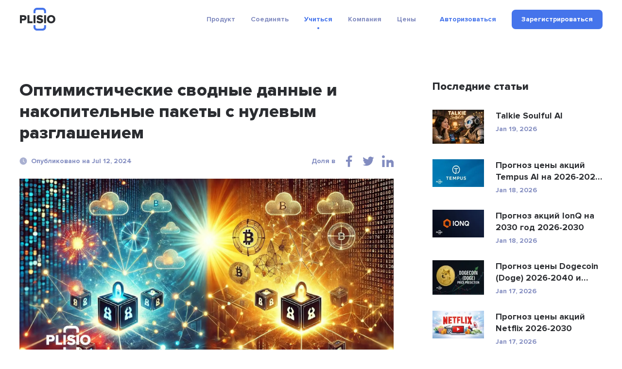

--- FILE ---
content_type: text/html; charset=UTF-8
request_url: https://plisio.net/ru/blog/optimistic-rollup-and-zero-knowledge-rollup
body_size: 17085
content:
<!DOCTYPE html>
<html lang="ru" dir="ltr">

<head>
  <meta charset="UTF-8">
  <meta http-equiv="X-UA-Compatible" content="IE=edge">
  <meta name="viewport" content="width=device-width, initial-scale=1">
    <title>Оптимистические сводные данные и накопительные пакеты с нулевым разглашением</title>

  <link rel="preload" href="/v2/fonts/ProximaNova-Bold.woff2" as="font" type="font/woff2" crossorigin>
  <link rel="preload" href="/v2/fonts/ProximaNova-Extrabld.woff2" as="font" type="font/woff2" crossorigin>
  <link rel="preload" href="/v2/fonts/SFProDisplay-Regular.woff2" as="font" type="font/woff2" crossorigin>

  
        <link rel="preconnect" href="https://stats.g.doubleclick.net">
    <link rel="dns-prefetch" href="https://stats.g.doubleclick.net">
      <link rel="preconnect" href="https://www.googletagmanager.com">
    <link rel="dns-prefetch" href="https://www.googletagmanager.com">
  
  <link rel="apple-touch-icon" sizes="57x57" href="/img/favicon/apple-icon-57x57.png">
<link rel="apple-touch-icon" sizes="60x60" href="/img/favicon/apple-icon-60x60.png">
<link rel="apple-touch-icon" sizes="72x72" href="/img/favicon/apple-icon-72x72.png">
<link rel="apple-touch-icon" sizes="76x76" href="/img/favicon/apple-icon-76x76.png">
<link rel="apple-touch-icon" sizes="114x114" href="/img/favicon/apple-icon-114x114.png">
<link rel="apple-touch-icon" sizes="120x120" href="/img/favicon/apple-icon-120x120.png">
<link rel="apple-touch-icon" sizes="144x144" href="/img/favicon/apple-icon-144x144.png">
<link rel="apple-touch-icon" sizes="152x152" href="/img/favicon/apple-icon-152x152.png">
<link rel="apple-touch-icon" sizes="180x180" href="/img/favicon/apple-icon-180x180.png">
<link rel="icon" type="image/png" sizes="192x192"  href="/img/favicon/android-icon-192x192.png">
<link rel="icon" type="image/png" sizes="32x32" href="/img/favicon/favicon-32x32.png">
<link rel="icon" type="image/png" sizes="96x96" href="/img/favicon/favicon-96x96.png">
<link rel="icon" type="image/png" sizes="16x16" href="/img/favicon/favicon-16x16.png">
<meta name="msapplication-TileColor" content="#4574eb">
<meta name="msapplication-TileImage" content="/img/favicon/ms-icon-144x144.png">
<meta name="theme-color" content="#ffffff">  <meta name="description" content="Узнайте, как накопительные пакеты, особенно типы Optimistic и Zero-Knowledge, совершают революцию в масштабируемости блокчейна, повышая скорость транзакций и сокращая затраты.">
<meta property="og:type" content="article">
<meta property="og:url" content="https://plisio.net/ru/blog/optimistic-rollup-and-zero-knowledge-rollup">
<meta property="og:site_name" content="Plisio">
<meta property="og:title" content="Оптимистические сводные данные и накопительные пакеты с нулевым разглашением">
<meta property="og:description" content="Узнайте, как накопительные пакеты, особенно типы Optimistic и Zero-Knowledge, совершают революцию в масштабируемости блокчейна, повышая скорость транзакций и сокращая затраты.">
<meta property="og:updated_time" content="2026-01-21">
<meta property="og:image" content="https://plisio.net/uploads/blog/rpekddTt1720785174.jpg">
<meta property="og:image:secure_url" content="https://plisio.net/uploads/blog/rpekddTt1720785174.jpg">
<meta property="twitter:title" content="Оптимистические сводные данные и накопительные пакеты с нулевым разглашением">
<meta property="twitter:description" content="Узнайте, как накопительные пакеты, особенно типы Optimistic и Zero-Knowledge, совершают революцию в масштабируемости блокчейна, повышая скорость транзакций и сокращая затраты.">
<meta property="twitter:card" content="summary_large_image">
<meta property="twitter:image" content="https://plisio.net/uploads/blog/rpekddTt1720785174.jpg">
<meta name="csrf-param" content="_csrf">
<meta name="csrf-token" content="B6PoMtJcyYYtDHXnJOGUXemQXU5IVKBFzKiDKaA4KyJYwo4Cmiq71EB5JKMX0dsfpeArIhEcxROhwbRRx1phag==">

<link href="https://plisio.net/ru/blog/optimistic-rollup-and-zero-knowledge-rollup" rel="canonical">
<link href="https://plisio.net/uploads/blog/rpekddTt1720785174.jpg" rel="image_src">
<link href="https://plisio.net/blog/optimistic-rollup-and-zero-knowledge-rollup" rel="alternate" hreflang="en">
<link href="https://plisio.net/ar/blog/optimistic-rollup-and-zero-knowledge-rollup" rel="alternate" hreflang="ar">
<link href="https://plisio.net/de/blog/optimistic-rollup-and-zero-knowledge-rollup" rel="alternate" hreflang="de">
<link href="https://plisio.net/el/blog/optimistic-rollup-and-zero-knowledge-rollup" rel="alternate" hreflang="el">
<link href="https://plisio.net/es/blog/optimistic-rollup-and-zero-knowledge-rollup" rel="alternate" hreflang="es">
<link href="https://plisio.net/fa/blog/optimistic-rollup-and-zero-knowledge-rollup" rel="alternate" hreflang="fa">
<link href="https://plisio.net/fr/blog/optimistic-rollup-and-zero-knowledge-rollup" rel="alternate" hreflang="fr">
<link href="https://plisio.net/hi/blog/optimistic-rollup-and-zero-knowledge-rollup" rel="alternate" hreflang="hi">
<link href="https://plisio.net/id/blog/optimistic-rollup-and-zero-knowledge-rollup" rel="alternate" hreflang="id">
<link href="https://plisio.net/it/blog/optimistic-rollup-and-zero-knowledge-rollup" rel="alternate" hreflang="it">
<link href="https://plisio.net/ja/blog/optimistic-rollup-and-zero-knowledge-rollup" rel="alternate" hreflang="ja">
<link href="https://plisio.net/ko/blog/optimistic-rollup-and-zero-knowledge-rollup" rel="alternate" hreflang="ko">
<link href="https://plisio.net/pl/blog/optimistic-rollup-and-zero-knowledge-rollup" rel="alternate" hreflang="pl">
<link href="https://plisio.net/pt/blog/optimistic-rollup-and-zero-knowledge-rollup" rel="alternate" hreflang="pt">
<link href="https://plisio.net/ru/blog/optimistic-rollup-and-zero-knowledge-rollup" rel="alternate" hreflang="ru">
<link href="https://plisio.net/th/blog/optimistic-rollup-and-zero-knowledge-rollup" rel="alternate" hreflang="th">
<link href="https://plisio.net/tr/blog/optimistic-rollup-and-zero-knowledge-rollup" rel="alternate" hreflang="tr">
<link href="https://plisio.net/uk/blog/optimistic-rollup-and-zero-knowledge-rollup" rel="alternate" hreflang="uk">
<link href="https://plisio.net/vi/blog/optimistic-rollup-and-zero-knowledge-rollup" rel="alternate" hreflang="vi">
<link href="https://plisio.net/zh/blog/optimistic-rollup-and-zero-knowledge-rollup" rel="alternate" hreflang="zh">
<link href="/v2/styles/main.css?v=1748873027" rel="stylesheet">

  <!-- Google Tag Manager -->
  <script>(function(w,d,s,l,i){w[l]=w[l]||[];w[l].push({'gtm.start':
  new Date().getTime(),event:'gtm.js'});var f=d.getElementsByTagName(s)[0],
  j=d.createElement(s),dl=l!='dataLayer'?'&l='+l:'';j.async=true;j.src=
  'https://www.googletagmanager.com/gtm.js?id='+i+dl;f.parentNode.insertBefore(j,f);
  })(window,document,'script','dataLayer','GTM-5T5S555V');</script>
  <!-- End Google Tag Manager -->

  <script src="https://cdn.onesignal.com/sdks/OneSignalSDK.js" async=""></script>
  <script>
    var OneSignal = window.OneSignal || [];
    OneSignal.push(function() {
      OneSignal.init({
        appId: 'f6d5b4fb-3dec-419f-afde-9c3e7ada34af',
        allowLocalhostAsSecureOrigin: 0      });
    });
  </script>

  <script>
    localStorage.setItem('locale', 'ru')
  </script>
    <script type="application/ld+json">{"@context":"https:\/\/schema.org","@type":"BlogPosting","headline":"Оптимистические сводные данные и накопительные пакеты с нулевым разглашением","description":"Узнайте, как накопительные пакеты, особенно типы Optimistic и Zero-Knowledge, совершают революцию в масштабируемости блокчейна, повышая скорость транзакций и сокращая затраты.","author":{"@type":"Person","name":"Anonymous"},"publisher":{"@type":"Organization","name":"Plisio","logo":{"@type":"ImageObject","url":"https:\/\/plisio.net\/v2\/images\/logo-color.svg"}},"datePublished":"2024-07-12","dateModified":"2025-09-11","image":"https:\/\/plisio.net\/uploads\/blog\/rpekddTt1720785174.jpg","mainEntityOfPage":{"@type":"WebPage","@id":"https:\/\/plisio.net\/ru\/blog\/optimistic-rollup-and-zero-knowledge-rollup"}}</script></head>

<body class="page page--blog-article" itemscope itemtype="http://schema.org/WebSite">
  
  <!-- Google Tag Manager (noscript) -->
  <noscript><iframe src="https://www.googletagmanager.com/ns.html?id=GTM-5T5S555V"
  height="0" width="0" style="display:none;visibility:hidden"></iframe></noscript>
  <!-- End Google Tag Manager (noscript) -->

  <!-- wrapper-->
  <div class="wrapper">
    <link itemprop="url" href="https://plisio.net/blog/optimistic-rollup-and-zero-knowledge-rollup" />
    <meta itemprop="name" content="Plisio">
    <meta itemprop="description" content="Plisio is a payment gateway for Bitcoin, Litecoin, Ethereum and 30 other cryptocurrencies. With our API any website can accept crypto payments.">

    
    <!-- header-->
    <header class="header " data-controller="header">
      <div class="container">
        <div class="header__inner">

          <!-- logo-->
          <div class="header__logo-container">
            <a class="header-logo" href="/ru">
              <img src="/v2/images/logo-color.svg" alt="Plisio logo" width="75" height="48">
            </a>
          </div>

          <!-- navigation-->
          <div class="header__nav-container">
            <div class="nav" data-controller="nav" data-nav-target="main">

              <!-- burger-->
              <button class="nav__burger" data-action="click->nav#open">
                <svg class="icon">
                  <use xlink:href="/v2/icons/sprite.svg#icons-menu"></use>
                </svg>
              </button>

              <!-- body-->
              <div class="nav__body">

                <!-- overlay-->
                <div class="nav__overlay" data-nav-target="overlay" data-action="click->nav#close"></div>

                <!-- menu-->
                
<nav class="nav__menu">
  <ul class="nav__list">

      <li class="nav__item has-submenu ">
      
<span class="nav__link " data-nav-target="submenuExpander">
  Продукт  <svg class="icon nav__link-chevron" aria-hidden="true">
    <use xlink:href="/v2/icons/sprite.svg#icons-arrow-down"></use>
  </svg>  
</span>

              <ul class="nav__submenu nav-submenu">
                    <li class="nav-submenu__item " >
            
<a class="nav-submenu__link" href="/ru">
  <svg class="icon nav-submenu__link-icon" aria-hidden="true">
    <use xlink:href="/v2/icons/sprite.svg#icons-shopping"></use>
  </svg>
  <div class="nav-submenu__link-body">
    <div class="nav-submenu__link-title">Крипто-платежный шлюз</div>
    <small class="nav-submenu__link-desc">Революционные платежи</small>
  </div>
</a>

          </li>
                    <li class="nav-submenu__item " >
            
<a class="nav-submenu__link" href="/ru/personal">
  <svg class="icon nav-submenu__link-icon" aria-hidden="true">
    <use xlink:href="/v2/icons/sprite.svg#icons-wallet"></use>
  </svg>
  <div class="nav-submenu__link-body">
    <div class="nav-submenu__link-title">Крипто-кошелек</div>
    <small class="nav-submenu__link-desc">Защитите цифровые активы</small>
  </div>
</a>

          </li>
                    <li class="nav-submenu__item " >
            
<a class="nav-submenu__link" href="/ru/crypto-invoice">
  <svg class="icon nav-submenu__link-icon" aria-hidden="true">
    <use xlink:href="/v2/icons/sprite.svg#icons-invoice"></use>
  </svg>
  <div class="nav-submenu__link-body">
    <div class="nav-submenu__link-title">Крипто-счета</div>
    <small class="nav-submenu__link-desc">Удобные решения для выставления счетов</small>
  </div>
</a>

          </li>
                    <li class="nav-submenu__item " >
            
<a class="nav-submenu__link" href="/ru/mass-payouts">
  <svg class="icon nav-submenu__link-icon" aria-hidden="true">
    <use xlink:href="/v2/icons/sprite.svg#icons-mass-payouts"></use>
  </svg>
  <div class="nav-submenu__link-body">
    <div class="nav-submenu__link-title">Массовые выплаты</div>
    <small class="nav-submenu__link-desc">Оптимизированные массовые переводы</small>
  </div>
</a>

          </li>
                    <li class="nav-submenu__item " >
            
<a class="nav-submenu__link" href="/ru/white-label">
  <svg class="icon nav-submenu__link-icon" aria-hidden="true">
    <use xlink:href="/v2/icons/sprite.svg#icons-guarantee"></use>
  </svg>
  <div class="nav-submenu__link-body">
    <div class="nav-submenu__link-title">White Label</div>
    <small class="nav-submenu__link-desc">Индивидуальные брендовые решения</small>
  </div>
</a>

          </li>
                    <li class="nav-submenu__item " >
            
<a class="nav-submenu__link" href="/ru/donate-page">
  <svg class="icon nav-submenu__link-icon" aria-hidden="true">
    <use xlink:href="/v2/icons/sprite.svg#icons-gift"></use>
  </svg>
  <div class="nav-submenu__link-body">
    <div class="nav-submenu__link-title">Donations</div>
    <small class="nav-submenu__link-desc">Расширение возможностей пожертвований с помощью криптовалюты</small>
  </div>
</a>

          </li>
                  </ul>
          </li>
      <li class="nav__item has-submenu ">
      
<span class="nav__link " data-nav-target="submenuExpander">
  Соединять  <svg class="icon nav__link-chevron" aria-hidden="true">
    <use xlink:href="/v2/icons/sprite.svg#icons-arrow-down"></use>
  </svg>  
</span>

              <ul class="nav__submenu nav-submenu">
                    <li class="nav-submenu__item " >
            
<a class="nav-submenu__link" href="/ru/documentation">
  <svg class="icon nav-submenu__link-icon" aria-hidden="true">
    <use xlink:href="/v2/icons/sprite.svg#icons-automation"></use>
  </svg>
  <div class="nav-submenu__link-body">
    <div class="nav-submenu__link-title">API</div>
    <small class="nav-submenu__link-desc">Интеграция и инновации</small>
  </div>
</a>

          </li>
                    <li class="nav-submenu__item " >
            
<a class="nav-submenu__link" href="/ru/integrations">
  <svg class="icon nav-submenu__link-icon" aria-hidden="true">
    <use xlink:href="/v2/icons/sprite.svg#icons-api"></use>
  </svg>
  <div class="nav-submenu__link-body">
    <div class="nav-submenu__link-title">Интеграционные решения</div>
    <small class="nav-submenu__link-desc">Оптимизированные плагины и библиотеки для плавной интеграции.</small>
  </div>
</a>

          </li>
                  </ul>
          </li>
      <li class="nav__item has-submenu  is-active">
      
<span class="nav__link " data-nav-target="submenuExpander">
  Учиться  <svg class="icon nav__link-chevron" aria-hidden="true">
    <use xlink:href="/v2/icons/sprite.svg#icons-arrow-down"></use>
  </svg>  
</span>

              <ul class="nav__submenu nav-submenu">
                    <li class="nav-submenu__item  is-active" >
            
<a class="nav-submenu__link" href="/ru/blog">
  <svg class="icon nav-submenu__link-icon" aria-hidden="true">
    <use xlink:href="/v2/icons/sprite.svg#icons-document"></use>
  </svg>
  <div class="nav-submenu__link-body">
    <div class="nav-submenu__link-title">Блог</div>
    <small class="nav-submenu__link-desc">Аналитика и обновления</small>
  </div>
</a>

          </li>
                    <li class="nav-submenu__item " >
            
<a class="nav-submenu__link" href="/ru/faq">
  <svg class="icon nav-submenu__link-icon" aria-hidden="true">
    <use xlink:href="/v2/icons/sprite.svg#icons-question"></use>
  </svg>
  <div class="nav-submenu__link-body">
    <div class="nav-submenu__link-title">Часто задаваемые вопросы</div>
    <small class="nav-submenu__link-desc">Уточнение ваших вопросов</small>
  </div>
</a>

          </li>
                    <li class="nav-submenu__item " >
            
<span class="nav-submenu__link js_intercomToggle">
  <svg class="icon nav-submenu__link-icon" aria-hidden="true">
    <use xlink:href="/v2/icons/sprite.svg#icons-support"></use>
  </svg>
  <div class="nav-submenu__link-body">
    <div class="nav-submenu__link-title">Помощь</div>
    <small class="nav-submenu__link-desc">Поддержка и руководство</small>
  </div>
</span>
          </li>
                  </ul>
          </li>
      <li class="nav__item has-submenu ">
      
<span class="nav__link " data-nav-target="submenuExpander">
  Компания  <svg class="icon nav__link-chevron" aria-hidden="true">
    <use xlink:href="/v2/icons/sprite.svg#icons-arrow-down"></use>
  </svg>  
</span>

              <ul class="nav__submenu nav-submenu">
                    <li class="nav-submenu__item " >
            
<a class="nav-submenu__link" href="/ru/security">
  <svg class="icon nav-submenu__link-icon" aria-hidden="true">
    <use xlink:href="/v2/icons/sprite.svg#icons-shield"></use>
  </svg>
  <div class="nav-submenu__link-body">
    <div class="nav-submenu__link-title">Безопасность</div>
    <small class="nav-submenu__link-desc">Защита ваших цифровых активов</small>
  </div>
</a>

          </li>
                    <li class="nav-submenu__item " >
            
<a class="nav-submenu__link" href="/ru/bug-bounty">
  <svg class="icon nav-submenu__link-icon" aria-hidden="true">
    <use xlink:href="/v2/icons/sprite.svg#icons-bug"></use>
  </svg>
  <div class="nav-submenu__link-body">
    <div class="nav-submenu__link-title">Награда за ошибки</div>
    <small class="nav-submenu__link-desc">Награда за исследования в области безопасности</small>
  </div>
</a>

          </li>
                    <li class="nav-submenu__item " >
            
<a class="nav-submenu__link" href="/ru/affiliate-program">
  <svg class="icon nav-submenu__link-icon" aria-hidden="true">
    <use xlink:href="/v2/icons/sprite.svg#icons-people"></use>
  </svg>
  <div class="nav-submenu__link-body">
    <div class="nav-submenu__link-title">Affiliate Program</div>
    <small class="nav-submenu__link-desc">Earn extra income</small>
  </div>
</a>

          </li>
                    <li class="nav-submenu__item " >
            
<a class="nav-submenu__link" href="/ru/contacts">
  <svg class="icon nav-submenu__link-icon" aria-hidden="true">
    <use xlink:href="/v2/icons/sprite.svg#icons-chat"></use>
  </svg>
  <div class="nav-submenu__link-body">
    <div class="nav-submenu__link-title">Связаться с нами</div>
    <small class="nav-submenu__link-desc">Обратитесь за помощью</small>
  </div>
</a>

          </li>
                  </ul>
          </li>
      <li class="nav__item  ">
      
<a class="nav__link" href="/ru/pricing">
  Цены</a>


          </li>
    </ul>
</nav>
              </div>
            </div>
          </div>

          <!-- access-->
          <div class="header__user-container">
                          

<div class="header__user-container">
  <div class="header-access">
    <a class="header-access__login-icon link" href="/account/login">
      <svg class="icon">
        <use xlink:href="/v2/icons/sprite.svg#icons-user"></use>
      </svg>
    </a>
    <div class="header-access__buttons">
      <a class="header-access__login link text-accent-h5" href="/account/login">
        Авторизоваться      </a>
      <a class="btn--primary btn btn--md" href="/account/signup" data-header-target="signup">
        <div class="btn__label">
          Зарегистрироваться        </div>
      </a>
    </div>
  </div>
</div>
                      </div>
        </div>
      </div>
    </header>

    <!-- main-->
    <main class="main">
      
<!-- Blog article-->
<section class="section section--loose" style="--pb: 80px;">
  <div class="container">
    <div class="blog-layout">
      <article class="blog-layout__article blog-article">
        <!-- title-->
        <h1 class="blog-article__title">Оптимистические сводные данные и накопительные пакеты с нулевым разглашением</h1>

        <!-- meta-->
        <div class="blog-article__meta">
          <!-- date-->
          <div class="blog-article__date">
            <svg class="icon">
              <use xlink:href="/v2/icons/sprite.svg#icons-clock"></use>
            </svg>Опубликовано на Jul 12, 2024          </div>
          <!-- share-->
          <div class="blog-article__share">
            <div class="share" data-controller="share">
              <div class="share__label">Доля в</div>
              <ul class="share__list">
                                <li class="share__item">
                  <button class="share__btn link" data-action="click->share#sharePage" data-share-network-param="facebook">
                  <svg class="icon">
                    <use xlink:href="/v2/icons/sprite.svg#icons-social-facebook"></use>
                  </svg>
                  </button>
                </li>
                                <li class="share__item">
                  <button class="share__btn link" data-action="click->share#sharePage" data-share-network-param="twitter">
                  <svg class="icon">
                    <use xlink:href="/v2/icons/sprite.svg#icons-social-twitter"></use>
                  </svg>
                  </button>
                </li>
                                <li class="share__item">
                  <button class="share__btn link" data-action="click->share#sharePage" data-share-network-param="linkedin">
                  <svg class="icon">
                    <use xlink:href="/v2/icons/sprite.svg#icons-social-linkedin"></use>
                  </svg>
                  </button>
                </li>
                              </ul>
            </div>
          </div>
        </div>
        <!-- image-->
                        <picture>
                <source type="image/webp" srcset="https://plisio.net/uploads/blog/rpekddTt1720785174.webp" media="(min-width: 992px)">
                <source type="image/webp" srcset="https://plisio.net/uploads/blog/rpekddTt1720785174_1280x680.webp" media="(min-width: 760px)">
                <source type="image/webp" srcset="https://plisio.net/uploads/blog/rpekddTt1720785174_800x425.webp">
                <img class="blog-article__image" src="https://plisio.net/uploads/blog/rpekddTt1720785174.jpg" alt="Оптимистические сводные данные и накопительные пакеты с нулевым разглашением" width="1280" height="680" loading="eager">
              </picture>
                  <!-- text-->
                <article class="blog-article__text prose">
          <p>В быстро развивающемся мире блокчейн-технологий решения по масштабированию необходимы для устранения ограничений сетей <a href="https://plisio.net/ru/blog/layer-1-what-it-is-and-how-it-works-in-blockchain">уровня 1</a> , таких как Ethereum, которые испытывают трудности с высоким спросом. Rollups, многообещающая технология <a href="https://plisio.net/ru/blog/what-is-a-crypto-layer-2">второго уровня</a> , стала ключевым решением для значительного повышения производительности блокчейна. Обрабатывая транзакции из основного блокчейна и объединяя их в пакеты, объединение эффективно снижает перегрузку сети и вычислительную нагрузку. Это не только приводит к более быстрым транзакциям, но и снижает транзакционные издержки, делая приложения блокчейна более масштабируемыми и устойчивыми. Два основных типа объединений, оптимистические объединения и объединения с нулевым разглашением, предлагают различные механизмы обработки транзакций, удовлетворяющие различные потребности в отношении безопасности, скорости и экономической эффективности.</p><h2> Что такое роллапы?</h2><p> Объединения представляют собой передовую технологию масштабирования уровня 2, предназначенную для повышения производительности блокчейна за счет обработки транзакций за пределами основного блокчейна (уровня 1). Эти решения работают путем объединения нескольких транзакций в отдельные пакеты вне цепочки, которые затем консолидируются и записываются в основной блокчейн. Этот метод значительно снижает перегрузку сети и минимизирует вычислительную нагрузку на основной блокчейн, что приводит к повышению скорости транзакций и снижению затрат.</p><p> В основном существуют две категории сводных данных: оптимистические свертки и свертки с нулевым разглашением. Оптимистические накопительные пакеты предполагают, что транзакции действительны по умолчанию, и выполняют вычисления только с помощью механизма защиты от мошенничества, если транзакция оспаривается. С другой стороны, накопительные пакеты с нулевым разглашением используют криптографические доказательства для проверки всех транзакций перед их публикацией в основной блокчейн, обеспечивая максимальную безопасность и эффективность без необходимости повторной проверки транзакций.</p><p> Поскольку технология блокчейна продолжает развиваться, объединение становится все более важным для поддержки масштабируемости таких сетей, как Ethereum. Они не только предлагают более устойчивое решение для управления растущими объемами транзакций, но также играют ключевую роль в более широком внедрении технологии блокчейн в различных секторах.</p><h3> Сводные пакеты с нулевым разглашением</h3><p> Объединения с нулевым разглашением (ZK-Rollups) — это инновационное решение масштабирования уровня 2, которое повышает производительность блокчейна за счет переноса вычислений и хранения состояний в сети вне цепочки, сохраняя при этом данные транзакций в сети уровня 1, такой как Ethereum. В этих сводных данных используются <a href="https://plisio.net/ru/blog/zero-knowledge-proofs-zkp">доказательства с нулевым разглашением (ZKP)</a> , тип криптографического доказательства, для проверки подлинности транзакций без раскрытия самих деталей транзакции.</p><p> ZK-Rollups работают по принципу, согласно которому все транзакции изначально считаются недействительными, пока не будет доказано обратное с помощью доказательств действительности. Этот метод отличается от оптимистических накопительных пакетов, которые предполагают, что транзакции действительны, если они не оспорены. Основным преимуществом ZK-Rollups является их способность обрабатывать большие объемы транзакций вне сети, при этом требуется лишь периодически отправлять проверенные пакеты транзакций в сеть уровня 1. Это приводит к значительному увеличению пропускной способности транзакций и существенному снижению транзакционных издержек.</p><p> Более того, ZK-Rollups наследуют надежную безопасность своей подключенной сети базового уровня, используя ее устойчивость к цензуре для окончательного расчета транзакций. Они также используют методы сжатия данных, чтобы минимизировать объем цепочки, обеспечивая эффективное использование пространства и ресурсов блокчейна.</p><p> Поскольку экосистемы блокчейнов продолжают расти, роль ZK-Rollups становится все более важной. Они не только способствуют более быстрым и дешевым транзакциям, но и повышают масштабируемость таких сетей, как Ethereum, открывая путь к более широкому внедрению технологии блокчейна в различных приложениях. Благодаря своим передовым криптографическим механизмам ZK-Rollups представляют собой значительный шаг вперед в поисках масштабируемой, безопасной и децентрализованной инфраструктуры блокчейна.</p><h3> Zk-Rollup: как это работает</h3><p> Свертывания с нулевым разглашением (ZK-Rollups) — это сложная технология масштабирования уровня 2, которая повышает масштабируемость блокчейна за счет уменьшения необходимости размещать все данные транзакций непосредственно в основной цепочке. Вместо этого ZK-Rollup объединяет несколько транзакций в пакеты и выполняет их вне цепочки. Эти пакеты транзакций затем компилируются в единую сводку изменений состояния, которая проверяется в основном блокчейне с использованием доказательств с нулевым разглашением. Этот процесс проверки обеспечивает математически обоснованное подтверждение того, что изменения состояния являются точными и являются результатом транзакций, обрабатываемых вне цепочки.</p><p> Функциональность ZK-Rollups во многом зависит от основного блокчейна в таких ключевых аспектах, как доступность данных, расчет транзакций и защита от цензуры. Целостность и состояние объединения управляются смарт-контрактом в базовой сети уровня 1. Когда пользователи инициируют транзакции в рамках ZK-Rollup, они обычно обрабатываются оператором уровня 2, который отвечает за интеграцию их в предстоящие пакеты транзакций.</p><p> Эти операторы могут быть централизованными объектами, известными как секвенсоры, или они могут работать в децентрализованной среде с использованием механизма доказательства доли. В последнем сценарии сменяющаяся группа валидаторов, которые вложили средства в специальный контракт, по очереди обрабатывает и объединяет транзакции. Эта система не только поддерживает эффективность и безопасность транзакций, но также способствует децентрализованному подходу к проверке транзакций.</p><p> Поскольку сети блокчейнов продолжают развиваться, ZK-Rollups оказываются полезными в решении проблем масштабируемости и эффективности, с которыми сталкиваются такие платформы, как Ethereum. Обеспечивая более быстрые, дешевые и более частные транзакции, ZK-Rollups имеют решающее значение в стремлении к широкому внедрению блокчейна, особенно в приложениях, требующих высокой пропускной способности и повышенной конфиденциальности.</p><h3> Оптимистичные сводки</h3><p> Optimistic Rollups — это инновационное решение масштабирования уровня 2, в котором используется оптимистичный подход к обработке транзакций. Согласно этой модели, все транзакции, выполняемые в основном блокчейне (уровень 1), считаются действительными, если не доказано иное. Эта система работает с механизмом защиты от мошенничества, где валидаторы играют ключевую роль в обеспечении целостности транзакций. Если транзакция подозревается в мошенничестве, механизм позволяет оспорить ее, и, если запрос подтвержден, транзакция аннулируется и выполняется повторно для исправления состояния свертки.</p><p> Фундаментальным принципом Optimistic Rollups является их уверенность в честности сети. Транзакции считаются подлинными в течение определенного периода спора, после чего, если не возникает никаких проблем, они завершаются и добавляются в основную цепочку Ethereum. Это не только ускоряет время обработки транзакций за счет уменьшения необходимости немедленной проверки, но и значительно снижает транзакционные издержки по сравнению с выполнением всех операций в основной цепочке.</p><p> Оптимистичные накопительные пакеты особенно полезны для приложений, которым требуется высокая пропускная способность и которые могут допускать небольшую задержку завершения транзакции, например для некоторых финансовых услуг или игровых платформ. Поскольку Ethereum продолжает развиваться и масштабироваться, такие технологии, как Optimistic Rollups, играют ключевую роль в содействии внедрению за счет повышения эффективности и масштабируемости, гарантируя, что блокчейн сможет обрабатывать увеличивающиеся объемы пользователей и транзакций без ущерба для безопасности или децентрализации.</p><h3> Сравнительный анализ Zk-сверток и оптимистических сверток</h3><p> И Zk-Rollup, и Optimistic Rollups представляют собой решения масштабирования уровня 2, предназначенные для повышения пропускной способности и эффективности сетей блокчейнов, каждое из которых использует отдельные механизмы для обеспечения целостности и безопасности транзакций.</p><p> <strong>Zk-Rollups</strong> использует криптографические доказательства достоверности для проверки правильности транзакций вне сети. Этот метод гарантирует, что все переходы состояний проходят криптографическую проверку перед их завершением в блокчейне уровня 1, что повышает безопасность и сводит к минимуму возможность мошенничества. Использование доказательств с нулевым разглашением в Zk-Rollups не только ускоряет обработку транзакций, устраняя необходимость проверки транзакций в основной цепочке, но также повышает конфиденциальность, позволяя проверять транзакции без раскрытия каких-либо деталей транзакции. Это делает Zk-Rollups особенно подходящим для приложений, требующих высокой безопасности и конфиденциальности.</p><p> <strong>Оптимистические накопительные пакеты</strong> , с другой стороны, работают в системе, основанной на доверии, где транзакции считаются действительными, если не доказано иное. Это предположение позволяет повысить пропускную способность транзакций, поскольку исключает необходимость немедленной проверки. Однако вводится период оспаривания, в течение которого транзакции можно оспорить, предоставив доказательства мошенничества. Если транзакция успешно оспорена, она аннулируется и выполняется повторно для исправления состояния свертки. Чтобы устранить задержки, связанные с периодом спора, особенно при выводе средств на уровень 1, Optimistic Rollups часто включает в себя поставщиков ликвидности, чтобы обеспечить более быстрый вывод средств, хотя иногда и с наценкой.</p><p> Оптимистические накопительные пакеты получили более быстрое внедрение благодаря более простой технологии и более низким первоначальным барьерам для внедрения. Однако риск задержек из-за периодов споров и возможность мошенничества требуют дополнительных механизмов, таких как экономические стимулы и теоретико-игровые подходы, для поддержания целостности сети и предотвращения злоупотреблений.</p><p> Напротив, сложность реализации Zk-Rollup, в основном из-за продвинутых криптографических компонентов, представляет собой более сложную первоначальную задачу, но предлагает значительные долгосрочные преимущества с точки зрения масштабируемости, безопасности и конфиденциальности транзакций. По мере развития технологии Zk-Rollup все чаще рассматривается как более оптимальное долгосрочное решение для масштабируемости блокчейна.</p><p> Таким образом, хотя обе технологии обеспечивают эффективные решения масштабируемости, выбор между Zk-Rollup и Optimistic Rollups часто зависит от конкретных требований конфиденциальности, безопасности и желаемой скорости обработки транзакций. Поскольку технология блокчейна продолжает развиваться, оба типа накопительных пакетов играют решающую роль в формировании будущего децентрализованных приложений, решая основные проблемы масштабируемости и эффективности.</p><h3> Приложения для оптимистичных накопительных пакетов и ZK-накопительных пакетов</h3><p> Решение о внедрении Optimistic Rollup или ZK-Rollup в приложениях блокчейна в значительной степени зависит от конкретных потребностей и ограничений каждого варианта использования. Каждая технология предлагает определенные преимущества, которые касаются различных аспектов функциональности блокчейна, влияя на скорость транзакций, окончательность, конфиденциальность и безопасность.</p><p> <strong>Оптимистические накопительные пакеты</strong> особенно подходят для сред, где скорость транзакций имеет решающее значение и допустима небольшая задержка завершения. Это делает их идеальными для децентрализованных бирж, игровых платформ и приложений социальных сетей на блокчейне, где пользовательский опыт выигрывает от быстрой обработки транзакций. Неизбежная задержка, связанная с периодом проверки в оптимистических накопительных пакетах, часто является выгодным компромиссом для приложений такого типа. Кроме того, появление поставщиков ликвидности в экосистеме Optimistic Rollups позволяет быстрее выводить средства, повышая удовлетворенность пользователей за счет смягчения одного из основных недостатков этой технологии.</p><p> <strong>Пакеты ZK-Rollup</strong> с надежным использованием доказательств с нулевым разглашением предназначены для приложений, требующих строгой конфиденциальности и безопасности. Финансовые услуги, системы проверки личности и механизмы частного голосования являются основными кандидатами на использование ZK-Rollups. Эти приложения получают преимущества от расширенных функций конфиденциальности, поскольку ZK-Rollups не раскрывает детали транзакций, обеспечивая при этом их действительность. Кроме того, сложный характер доказательств с нулевым разглашением, хотя и требует более сложной технической поддержки, обеспечивает более высокий уровень безопасности, что имеет первостепенное значение для конфиденциальных финансовых и личных данных.</p><p> Поскольку технология блокчейна продолжает развиваться, как Optimistic, так и ZK-Rollups совершенствуются и интегрируются в более разнообразные приложения. Растущая экосистема каждого типа накопительных пакетов, включая инструменты и поддержку сообщества, также играет решающую роль в их внедрении. Разработчики должны учитывать эти факторы, а также требования к конкретным приложениям при выборе между Optimistic Rollup и ZK-Rollup, чтобы обеспечить оптимальную производительность, безопасность и удобство использования.</p><h3> Преимущества и проблемы Zk-Rollups</h3><p> Zk-Rollups, тип решения масштабирования уровня 2, предлагает значительные преимущества за счет переноса выполнения транзакций и управления состоянием с перегруженного базового уровня на более производительную вычислительную среду, сохраняя при этом надежную безопасность базовой цепочки блоков. Этот сдвиг позволяет блокчейну уровня 1 более эффективно использовать свои вычислительные ресурсы — вместо выполнения каждой транзакции ему нужно только проверять доказательства с нулевым разглашением и обрабатывать уменьшенные данные транзакций. Эта архитектура значительно повышает пропускную способность транзакций экосистемы смарт-контрактов.</p><p> Одним из ключевых преимуществ Zk-Rollups является их способность повышать общую безопасность. В отличие от сайдчейнов или независимых блокчейнов, где сбой сети может привести к серьезным потерям средств, Zk-Rollups позволяет пользователям получать свои средства, даже если на уровне 2 возникают операционные проблемы. Кроме того, фиксированные затраты, связанные с проверкой доказательств, приводят к снижению транзакционных издержек для пользователей. По мере того, как сеть масштабируется и все больше пользователей разделяют эти затраты, затраты на консенсус в расчете на пользователя уменьшаются, в отличие от традиционных сред блокчейнов, где более широкое использование обычно увеличивает затраты пользователей.</p><p> Несмотря на эти преимущества, у Zk-Rollup есть свои проблемы. Их зависимость от характеристик базового уровня означает, что они могут не достичь скорости или экономической эффективности автономных блокчейнов, которые не связаны этими ограничениями. Кроме того, Zk-Rollups может привести к фрагментации ликвидности внутри экосистемы и создать препятствия для плавной интеграции и взаимодействия — известного как компоновка без разрешения — с другими приложениями, расположенными на том же базовом уровне.</p><p> Zk-Rollup являются относительно новыми по сравнению с традиционными блокчейнами и могут столкнуться с проблемами, связанными с технологической зрелостью, включая риски, связанные с возможностью обновления. По мере развития технологии постоянные улучшения и поддержка сообщества имеют решающее значение для смягчения этих проблем и полного использования потенциала Zk-Rollups в расширении возможностей блокчейна без ущерба для безопасности или децентрализации.</p><h3> Преимущества и проблемы оптимистических свернутых пакетов</h3><p> Optimistic Rollups, еще одно преобразующее решение масштабирования уровня 2, предназначено для повышения пропускной способности транзакций, предполагая достоверность транзакций, если они не оспорены. Этот подход позволяет более быстро обрабатывать транзакции, поскольку он обходит немедленный процесс проверки и вместо этого полагается на систему доказательств мошенничества. Эта система не только экономит вычислительные ресурсы базового уровня, но и значительно ускоряет время транзакций, что делает ее идеальной для приложений, где быстрая обработка имеет решающее значение.</p><p> Одним из основных преимуществ Optimistic Rollups является их способность снижать транзакционные издержки за счет минимизации данных, которые необходимо обрабатывать и проверять в основном блокчейне. Поскольку транзакции считаются действительными и проверяются только в том случае, если представлены доказательства мошенничества, сеть может обрабатывать больше транзакций, не перегружая базовый уровень. Это также упрощает интеграцию с существующими протоколами уровня 1, обеспечивая более плавный переход для разработчиков и пользователей от основного блокчейна к Optimistic Rollup.</p><p> Однако использование доказательств мошенничества приводит к возникновению периода оспаривания, в течение которого транзакции могут быть оспорены. Это окно спора может задержать завершение транзакций, что потенциально влияет на приложения, требующие немедленного урегулирования транзакций. Кроме того, хотя механизм защиты от мошенничества повышает безопасность, позволяя проверять действительность транзакций, он также может привести к задержке вывода средств, поскольку транзакции остаются в предельном состоянии до истечения периода проверки.</p><p> Более того, оптимистичный характер этих объединений может иногда приводить к перегрузке сети, если одновременно обрабатывается множество транзакций, что влияет на общую производительность. Несмотря на эти проблемы, Optimistic Rollups продолжает оставаться популярным выбором для масштабирования приложений блокчейна благодаря их относительной простоте и совместимости с существующей инфраструктурой блокчейна. Ожидается, что по мере развития технологии дальнейшие улучшения и оптимизации позволят смягчить эти проблемы, укрепив их роль в более широкой экосистеме блокчейна.</p><h3> Повышение масштабируемости Web3 с помощью Zk-Rollup: путь к устойчивой экономике блокчейна</h3><p> Zk-Rollups представляет собой важнейшее достижение в технологии блокчейна, предлагая жизнеспособное решение для масштабирования растущей экономики Web3, сохраняя при этом такие важные характеристики, как устойчивость к цензуре и минимизация доверия. Эти решения масштабирования уровня 2 позволяют разработчикам настраивать вторичные сети для удовлетворения конкретных потребностей, облегчая создание специализированных вычислительных сред, которые поддерживают надежную безопасность децентрализованного базового уровня.</p><p> Внедрение Zk-Rollups способствует расширению возможностей блокчейна по управлению растущим объемом транзакций. Это особенно важно, поскольку экосистема Web3 расширяется и охватывает широкий спектр отраслей, каждая из которых имеет уникальные требования к пропускной способности транзакций и безопасности. Повышая эффективность использования пространства блоков, Zk-Rollups не только открывает новые возможности для существующих приложений, но также делает технологию блокчейна доступной и полезной для более широкого спектра отраслей, от финансов до управления цепочками поставок.</p><p> Более того, ожидается, что более широкое внедрение Zk-Rollups станет катализатором значительного роста сектора блокчейнов, способствуя плавным и эффективным процессам транзакций. Это, в свою очередь, может привести к более быстрому внедрению инноваций в различных секторах, усиливая роль блокчейна как основополагающей технологии для будущей цифровой экономики. Поскольку разработчики и предприятия продолжают исследовать и интегрировать эти решения, Zk-Rollups призваны сыграть ключевую роль в переходе к полностью реализованному, децентрализованному миру Web3.</p><h3> Заключение</h3><p> Когда мы смотрим в будущее технологии блокчейна, накопительные пакеты становятся краеугольным камнем масштабирования и расширения возможностей сети. Как оптимистические, так и накопительные пакеты с нулевым разглашением играют решающую роль в обеспечении того, чтобы сети блокчейнов могли обрабатывать растущие объемы транзакций без ущерба для скорости или безопасности. Это решение масштабируемости имеет решающее значение для широкого внедрения технологии блокчейна в различных секторах, обещая более эффективную, безопасную и децентрализованную цифровую среду. Поскольку технология продолжает развиваться, интеграция накопительных пакетов, вероятно, приведет к значительным инновациям и росту экосистемы блокчейна, открывая путь к надежной, масштабируемой и удобной для пользователя среде Web3.</p>                            </article>
        <!-- bottom-->
        <div class="blog-article__bottom">
          <div class="share" data-controller="share">
            <div class="share__label">Доля в</div>
            <ul class="share__list">
                              <li class="share__item">
                  <button class="share__btn link" data-action="click->share#sharePage" data-share-network-param="facebook">
                  <svg class="icon">
                    <use xlink:href="/v2/icons/sprite.svg#icons-social-facebook"></use>
                  </svg>
                  </button>
                </li>
                              <li class="share__item">
                  <button class="share__btn link" data-action="click->share#sharePage" data-share-network-param="twitter">
                  <svg class="icon">
                    <use xlink:href="/v2/icons/sprite.svg#icons-social-twitter"></use>
                  </svg>
                  </button>
                </li>
                              <li class="share__item">
                  <button class="share__btn link" data-action="click->share#sharePage" data-share-network-param="linkedin">
                  <svg class="icon">
                    <use xlink:href="/v2/icons/sprite.svg#icons-social-linkedin"></use>
                  </svg>
                  </button>
                </li>
                          </ul>
          </div>
        </div>
      </article>
      <aside class="blog-layout__last">
        <div class="blog-last">
          <div class="blog-last__title">Последние статьи</div>
          <div class="blog-last__body">
                      <a href="/ru/blog/talkie-soulful-ai" class="blog-last__item">
                    <picture class="blog-last__item-picture">
                <source type="image/webp" srcset="https://plisio.net/uploads/blog/qIhsaNRD1768829231_212x113.webp">
                <img src="https://plisio.net/uploads/blog/qIhsaNRD1768829231.jpg" alt="Talkie Soulful AI" width="106" height="57" loading="lazy" class="blog-last__item-image">
            </picture>
              <div class="blog-last__item-body">
        <h3 class="blog-last__item-title">Talkie Soulful AI</h3>
        <time class="blog-last__item-date">Jan 19, 2026</time>
      </div>
    </a>
          <a href="/ru/blog/tempus-ai-stock-price-prediction" class="blog-last__item">
                    <picture class="blog-last__item-picture">
                <source type="image/webp" srcset="https://plisio.net/uploads/blog/mIjABOCs1746817138_212x113.webp">
                <img src="https://plisio.net/uploads/blog/mIjABOCs1746817138.jpg" alt="Прогноз цены акций Tempus AI на 2026-2027 год..." width="106" height="57" loading="lazy" class="blog-last__item-image">
            </picture>
              <div class="blog-last__item-body">
        <h3 class="blog-last__item-title">Прогноз цены акций Tempus AI на 2026-2027 год...</h3>
        <time class="blog-last__item-date">Jan 18, 2026</time>
      </div>
    </a>
          <a href="/ru/blog/ionq-stock-price-forecast" class="blog-last__item">
                    <picture class="blog-last__item-picture">
                <source type="image/webp" srcset="https://plisio.net/uploads/blog/82m7HcWP1749148293_212x113.webp">
                <img src="https://plisio.net/uploads/blog/82m7HcWP1749148293.jpg" alt="Прогноз акций IonQ на 2030 год 2026-2030" width="106" height="57" loading="lazy" class="blog-last__item-image">
            </picture>
              <div class="blog-last__item-body">
        <h3 class="blog-last__item-title">Прогноз акций IonQ на 2030 год 2026-2030</h3>
        <time class="blog-last__item-date">Jan 18, 2026</time>
      </div>
    </a>
          <a href="/ru/blog/dogecoin-doge-price-prediction" class="blog-last__item">
                    <picture class="blog-last__item-picture">
                <source type="image/webp" srcset="https://plisio.net/uploads/blog/IhtmbhIr1745505459_212x113.webp">
                <img src="https://plisio.net/uploads/blog/IhtmbhIr1745505459.jpg" alt="Прогноз цены Dogecoin (Doge) 2026-2040 и 2050" width="106" height="57" loading="lazy" class="blog-last__item-image">
            </picture>
              <div class="blog-last__item-body">
        <h3 class="blog-last__item-title">Прогноз цены Dogecoin (Doge) 2026-2040 и 2050</h3>
        <time class="blog-last__item-date">Jan 17, 2026</time>
      </div>
    </a>
          <a href="/ru/blog/netflix-stock-price-prediction" class="blog-last__item">
                    <picture class="blog-last__item-picture">
                <source type="image/webp" srcset="https://plisio.net/uploads/blog/Uxut64oP1768644085_212x113.webp">
                <img src="https://plisio.net/uploads/blog/Uxut64oP1768644085.jpg" alt="Прогноз цены акций Netflix 2026-2030" width="106" height="57" loading="lazy" class="blog-last__item-image">
            </picture>
              <div class="blog-last__item-body">
        <h3 class="blog-last__item-title">Прогноз цены акций Netflix 2026-2030</h3>
        <time class="blog-last__item-date">Jan 17, 2026</time>
      </div>
    </a>
          <a href="/ru/blog/what-is-hyperledger-fabric" class="blog-last__item">
                    <picture class="blog-last__item-picture">
                <source type="image/webp" srcset="https://plisio.net/uploads/blog/Wwkk1o151768480414_212x113.webp">
                <img src="https://plisio.net/uploads/blog/Wwkk1o151768480414.jpg" alt="Что такое Hyperledger Fabric в блокчейне?" width="106" height="57" loading="lazy" class="blog-last__item-image">
            </picture>
              <div class="blog-last__item-body">
        <h3 class="blog-last__item-title">Что такое Hyperledger Fabric в блокчейне?</h3>
        <time class="blog-last__item-date">Jan 15, 2026</time>
      </div>
    </a>
          <a href="/ru/blog/gavin-wood" class="blog-last__item">
                    <picture class="blog-last__item-picture">
                <source type="image/webp" srcset="https://plisio.net/uploads/blog/C1hPz3691768309543_212x113.webp">
                <img src="https://plisio.net/uploads/blog/C1hPz3691768309543.jpg" alt="Гэвин Вуд: соучредитель Ethereum, архите..." width="106" height="57" loading="lazy" class="blog-last__item-image">
            </picture>
              <div class="blog-last__item-body">
        <h3 class="blog-last__item-title">Гэвин Вуд: соучредитель Ethereum, архите...</h3>
        <time class="blog-last__item-date">Jan 13, 2026</time>
      </div>
    </a>
          <a href="/ru/blog/huzz-meaning" class="blog-last__item">
                    <picture class="blog-last__item-picture">
                <source type="image/webp" srcset="https://plisio.net/uploads/blog/ncMjL28y1768237470_212x113.webp">
                <img src="https://plisio.net/uploads/blog/ncMjL28y1768237470.jpg" alt="Значение слова &quot;Huzz&quot;: что означа�..." width="106" height="57" loading="lazy" class="blog-last__item-image">
            </picture>
              <div class="blog-last__item-body">
        <h3 class="blog-last__item-title">Значение слова &quot;Huzz&quot;: что означа�...</h3>
        <time class="blog-last__item-date">Jan 12, 2026</time>
      </div>
    </a>
          <a href="/ru/blog/rgti-stock-price-prediction" class="blog-last__item">
                    <picture class="blog-last__item-picture">
                <source type="image/webp" srcset="https://plisio.net/uploads/blog/EAxyX2rP1747943011_212x113.webp">
                <img src="https://plisio.net/uploads/blog/EAxyX2rP1747943011.jpg" alt="Прогноз цены акций RGTI на 2026 и 2027 годы" width="106" height="57" loading="lazy" class="blog-last__item-image">
            </picture>
              <div class="blog-last__item-body">
        <h3 class="blog-last__item-title">Прогноз цены акций RGTI на 2026 и 2027 годы</h3>
        <time class="blog-last__item-date">Jan 10, 2026</time>
      </div>
    </a>
          <a href="/ru/blog/ffie-stock-price-prediction" class="blog-last__item">
                    <picture class="blog-last__item-picture">
                <source type="image/webp" srcset="https://plisio.net/uploads/blog/itTA2Dye1746725748_212x113.webp">
                <img src="https://plisio.net/uploads/blog/itTA2Dye1746725748.jpg" alt="Прогноз цены акций FFIE 2026-2030" width="106" height="57" loading="lazy" class="blog-last__item-image">
            </picture>
              <div class="blog-last__item-body">
        <h3 class="blog-last__item-title">Прогноз цены акций FFIE 2026-2030</h3>
        <time class="blog-last__item-date">Jan 10, 2026</time>
      </div>
    </a>
          <a href="/ru/blog/sp-500-price-prediction" class="blog-last__item">
                    <picture class="blog-last__item-picture">
                <source type="image/webp" srcset="https://plisio.net/uploads/blog/BnN2yJ2X1766907548_212x113.webp">
                <img src="https://plisio.net/uploads/blog/BnN2yJ2X1766907548.jpg" alt="Прогноз цены индекса S&amp;P 500 2026-2050" width="106" height="57" loading="lazy" class="blog-last__item-image">
            </picture>
              <div class="blog-last__item-body">
        <h3 class="blog-last__item-title">Прогноз цены индекса S&amp;P 500 2026-2050</h3>
        <time class="blog-last__item-date">Dec 28, 2025</time>
      </div>
    </a>
          <a href="/ru/blog/ripple-xrp-price-prediction" class="blog-last__item">
                    <picture class="blog-last__item-picture">
                <source type="image/webp" srcset="https://plisio.net/uploads/blog/qsYLQ2221714136377_212x113.webp">
                <img src="https://plisio.net/uploads/blog/qsYLQ2221714136377.jpg" alt="Прогноз цены XRP 2026-2030" width="106" height="57" loading="lazy" class="blog-last__item-image">
            </picture>
              <div class="blog-last__item-body">
        <h3 class="blog-last__item-title">Прогноз цены XRP 2026-2030</h3>
        <time class="blog-last__item-date">Dec 28, 2025</time>
      </div>
    </a>
          <a href="/ru/blog/tesla-stock-price-prediction" class="blog-last__item">
                    <picture class="blog-last__item-picture">
                <source type="image/webp" srcset="https://plisio.net/uploads/blog/ne3kqPqC1744538402_212x113.webp">
                <img src="https://plisio.net/uploads/blog/ne3kqPqC1744538402.jpg" alt="Прогноз цены акций Tesla 2026–2030" width="106" height="57" loading="lazy" class="blog-last__item-image">
            </picture>
              <div class="blog-last__item-body">
        <h3 class="blog-last__item-title">Прогноз цены акций Tesla 2026–2030</h3>
        <time class="blog-last__item-date">Dec 27, 2025</time>
      </div>
    </a>
          <a href="/ru/blog/amazon-stock-price-prediction" class="blog-last__item">
                    <picture class="blog-last__item-picture">
                <source type="image/webp" srcset="https://plisio.net/uploads/blog/hggUVRYk1766853475_212x113.webp">
                <img src="https://plisio.net/uploads/blog/hggUVRYk1766853475.jpg" alt="Прогноз цены акций Amazon 2026-2030" width="106" height="57" loading="lazy" class="blog-last__item-image">
            </picture>
              <div class="blog-last__item-body">
        <h3 class="blog-last__item-title">Прогноз цены акций Amazon 2026-2030</h3>
        <time class="blog-last__item-date">Dec 27, 2025</time>
      </div>
    </a>
          <a href="/ru/blog/mpc-vs-multisig-wallets" class="blog-last__item">
                    <picture class="blog-last__item-picture">
                <source type="image/webp" srcset="https://plisio.net/uploads/blog/Y7cwyHIE1766579986_212x113.webp">
                <img src="https://plisio.net/uploads/blog/Y7cwyHIE1766579986.jpg" alt="MPC против мультиподписных кошельков..." width="106" height="57" loading="lazy" class="blog-last__item-image">
            </picture>
              <div class="blog-last__item-body">
        <h3 class="blog-last__item-title">MPC против мультиподписных кошельков...</h3>
        <time class="blog-last__item-date">Dec 24, 2025</time>
      </div>
    </a>
          <a href="/ru/blog/vanguard-vwa-crypto" class="blog-last__item">
                    <picture class="blog-last__item-picture">
                <source type="image/webp" srcset="https://plisio.net/uploads/blog/YIrnOjfQ1766501017_212x113.webp">
                <img src="https://plisio.net/uploads/blog/YIrnOjfQ1766501017.jpg" alt="Криптовалюта Vanguard (VWA): токен RWA, рыно�..." width="106" height="57" loading="lazy" class="blog-last__item-image">
            </picture>
              <div class="blog-last__item-body">
        <h3 class="blog-last__item-title">Криптовалюта Vanguard (VWA): токен RWA, рыно�...</h3>
        <time class="blog-last__item-date">Dec 23, 2025</time>
      </div>
    </a>
          <a href="/ru/blog/nft-trading-cards-explained" class="blog-last__item">
                    <picture class="blog-last__item-picture">
                <source type="image/webp" srcset="https://plisio.net/uploads/blog/kptYnml21766409952_212x113.webp">
                <img src="https://plisio.net/uploads/blog/kptYnml21766409952.jpg" alt="NFT-коллекционные карточки: как работ..." width="106" height="57" loading="lazy" class="blog-last__item-image">
            </picture>
              <div class="blog-last__item-body">
        <h3 class="blog-last__item-title">NFT-коллекционные карточки: как работ...</h3>
        <time class="blog-last__item-date">Dec 22, 2025</time>
      </div>
    </a>
          <a href="/ru/blog/arbitrum-arb-price-prediction" class="blog-last__item">
                    <picture class="blog-last__item-picture">
                <source type="image/webp" srcset="https://plisio.net/uploads/blog/yDI1GkKi1727353428_212x113.webp">
                <img src="https://plisio.net/uploads/blog/yDI1GkKi1727353428.jpg" alt="Прогноз цены Arbitrum (ARB): подробный про�..." width="106" height="57" loading="lazy" class="blog-last__item-image">
            </picture>
              <div class="blog-last__item-body">
        <h3 class="blog-last__item-title">Прогноз цены Arbitrum (ARB): подробный про�...</h3>
        <time class="blog-last__item-date">Dec 21, 2025</time>
      </div>
    </a>
          <a href="/ru/blog/milady-meme-coin-ladys-price-prediction" class="blog-last__item">
                    <picture class="blog-last__item-picture">
                <source type="image/webp" srcset="https://plisio.net/uploads/blog/H-D-A4231726837440_212x113.webp">
                <img src="https://plisio.net/uploads/blog/H-D-A4231726837440.jpg" alt="Прогноз цены Milady Meme Coin (LADYS) 2026-2030" width="106" height="57" loading="lazy" class="blog-last__item-image">
            </picture>
              <div class="blog-last__item-body">
        <h3 class="blog-last__item-title">Прогноз цены Milady Meme Coin (LADYS) 2026-2030</h3>
        <time class="blog-last__item-date">Dec 20, 2025</time>
      </div>
    </a>
          <a href="/ru/blog/fantom-ftm-price-prediction" class="blog-last__item">
                    <picture class="blog-last__item-picture">
                <source type="image/webp" srcset="https://plisio.net/uploads/blog/BMfy6Mst1723635677_212x113.webp">
                <img src="https://plisio.net/uploads/blog/BMfy6Mst1723635677.jpg" alt="Прогноз цены Fantom (FTM): 2026–2040" width="106" height="57" loading="lazy" class="blog-last__item-image">
            </picture>
              <div class="blog-last__item-body">
        <h3 class="blog-last__item-title">Прогноз цены Fantom (FTM): 2026–2040</h3>
        <time class="blog-last__item-date">Dec 20, 2025</time>
      </div>
    </a>
            </div>
        </div>

              </aside>
    </div>
  </div>
</section>



<section class="section section--filled section--tight">
  <div class="container">
    <div class="ready-start">
      <div class="ready-start__text">
        <div class="ready-start__text-inner">
          <h2 class="ready-start__title text-accent-h1">Ready to Get Started?</h2>
          <p class="ready-start__desc">Create an account and start accepting payments – no contracts or KYC required. Or, contact us to design a custom package for your business.</p>
          <a class="btn btn--lg btn--primary" href="/account/signup" style="--min-width: 240px;">
            <div class="btn__label">Make first step</div>
          </a>
        </div>
      </div>
      <div class="ready-start__items">
        <div class="picto ready-start__item">
          <svg class="icon picto__icon">
            <use xlink:href="/v2/icons/sprite.svg#icons-coins"></use>
          </svg>
          <div class="picto__body">
            <h4 class="picto__title">
              Always know what you pay            </h4>
            <div class="picto__desc">
              Integrated per-transaction pricing with no hidden fees            </div>
          </div>
        </div>
        <div class="picto ready-start__item">
          <svg class="icon picto__icon">
            <use xlink:href="/v2/icons/sprite.svg#icons-bolt"></use>
          </svg>
          <div class="picto__body">
            <h4 class="picto__title">
              Start your integration            </h4>
            <div class="picto__desc">
              Set up Plisio swiftly in just 10 minutes.            </div>
          </div>
        </div>        
      </div>
    </div>
  </div>
</section>

  <div x-data="modal" @keydown.escape.window="close" @show-modal-blog-bnr="open">
    <div x-data="modal-blog-bnr"></div>
    <template x-teleport="body">
      <div x-show="isOpen" class="modal" x-cloak>
        <div class="modal__backdrop"></div>
        <div class="modal__main">
          <div class="modal__content" @click.outside="close">
            <div class="blog-modal-bnr">
              <div class="blog-modal-bnr__graphics">
                <img src="https://plisio.net/uploads/bner/_rrPshj71741359184.jpg" alt="banner" width="320" height="320" loading="lazy">
              </div>
              <div class="blog-modal-bnr__body">
                <div class="blog-modal-bnr__title">🚀 Ваше криптопутешествие начинается здесь!</div>
                <p class="blog-modal-bnr__description">
                Вносите, обменивайте и получайте криптовалюту без комиссий. Эксклюзивно для новых пользователей!                </p>
                <a href="/account/signup?utm_source=promoblog" class="blog-modal-bnr__button btn btn--primary btn--lg" target="_blank">
                  <div class="btn__label">Зарегистрируйтесь бесплатно!</div>
                </a>
              </div>
            </div>
            <button type="button" class="modal__close" @click="close">
              <svg class="icon">
                <use xlink:href="/v2/icons/sprite.svg#icons-close"></use>
              </svg>
            </button>
          </div>
        </div>
      </div>
    </template>
  </div>
      </main>

    <!-- footer -->
    <footer class="footer">
      <div class="container">
        <div class="footer__inner">

          <!-- top-->
          <div class="footer__top">
            
<!-- menus-->
<div class="footer__menus">

  <!-- products menu-->
  <div class="footer__menu footer-menu">
    <div class="footer-menu__title">Продукты</div>
    <ul class="footer-menu__list">
      <li class="footer-menu__item">
        <a class="footer-menu__link " href="/ru">
          Бизнес        </a>
      </li>
      <li class="footer-menu__item">
        <a class="footer-menu__link " href="/ru/personal">
          Личный        </a>
      </li>
      <li class="footer-menu__item">
        <a class="footer-menu__link " href="/ru/pricing">
          Цены        </a>
      </li>
      <li class="footer-menu__item">
        <a class="footer-menu__link " href="/ru/mass-payouts">
          Массовые выплаты        </a>
      </li>
      <li class="footer-menu__item">
        <a class="footer-menu__link " href="/ru/white-label">
          White Label        </a>
      </li>
      <li class="footer-menu__item">
        <a class="footer-menu__link " href="/ru/crypto-invoice">
          Счета        </a>
      </li>
      <li class="footer-menu__item">
        <a class="footer-menu__link " href="/ru/donate-page">
          Пожертвования        </a>
      </li>
      <li class="footer-menu__item">
        <a class="footer-menu__link " href="/ru/integrations">
          Интеграции        </a>
      </li>
    </ul>
  </div>

  <!-- resources menu-->
  <div class="footer__menu footer-menu">
    <div class="footer-menu__title">Ресурсы</div>
    <ul class="footer-menu__list">
      <li class="footer-menu__item">
        <a class="footer-menu__link " href="/ru/documentation">
          API        </a>
      </li>
      <li class="footer-menu__item">
        <a class="footer-menu__link  is-active" href="/ru/blog">
          Блог        </a>
      </li>
      <li class="footer-menu__item">
        <a class="footer-menu__link " href="/ru/security">
          Безопасность        </a>
      </li>
      <li class="footer-menu__item">
        <a class="footer-menu__link " href="/ru/bug-bounty">
          Баг Баунти        </a>
      </li>
      <li class="footer-menu__item">
        <a class="footer-menu__link " href="/ru/affiliate-program">
          Affiliate Program        </a>
      </li>      
      <li class="footer-menu__item">
        <a class="footer-menu__link " href="/ru/faq">
          Часто задаваемые вопросы        </a>
      </li>
      <li class="footer-menu__item">
        <a class="footer-menu__link " href="/ru/contacts">
          Связаться с нами        </a>
      </li>
    </ul>
  </div>

  <!-- policy menu-->
  <div class="footer__menu footer-menu">
    <div class="footer-menu__title">Политика</div>
    <ul class="footer-menu__list">
      <li class="footer-menu__item">
        <a class="footer-menu__link" href="/docs/plisio-privacy-policy.pdf" target="_blank" rel="noopener">
          Политика конфиденциальности        </a>
      </li>
      <li class="footer-menu__item">
        <a class="footer-menu__link" href="/docs/plisio-terms-of-use.pdf" target="_blank" rel="noopener">
          Условия использования        </a>
      </li>
    </ul>
  </div>
</div>

<!-- misc-->
<div class="footer__misc">

  <!-- follow us-->
  <div class="footer-follow">
    <div class="footer-follow__title">Подписывайтесь на нас</div>
    <ul class="footer-follow__list">
      <li class="footer-follow__item">
        <a class="footer-follow__link" href="https://www.facebook.com/Plisio-345369956110151" target="_blank" rel="noopener noreferrer nofollow" itemprop="sameAs">
          <svg class="icon">
            <use xlink:href="/v2/icons/sprite.svg#icons-social-facebook"></use>
          </svg>
        </a>
      </li>
      <li class="footer-follow__item">
        <a class="footer-follow__link" href="https://twitter.com/Plisio_official" target="_blank" rel="noopener noreferrer nofollow" itemprop="sameAs">
          <svg class="icon">
            <use xlink:href="/v2/icons/sprite.svg#icons-social-twitter"></use>
          </svg>
        </a>
      </li>
      <li class="footer-follow__item">
        <a class="footer-follow__link" href="https://www.youtube.com/channel/UCC5QUVNUPTO631J_Z2XOBZw" target="_blank" rel="noopener noreferrer nofollow" itemprop="sameAs">
          <svg class="icon">
            <use xlink:href="/v2/icons/sprite.svg#icons-social-youtube"></use>
          </svg>
        </a>
      </li>
      <li class="footer-follow__item">
        <a class="footer-follow__link" href="https://github.com/Plisio" target="_blank" rel="noopener noreferrer nofollow" itemprop="sameAs">
          <svg class="icon">
            <use xlink:href="/v2/icons/sprite.svg#icons-social-github"></use>
          </svg>
        </a>
      </li>
      <li class="footer-follow__item">
        <a class="footer-follow__link" href="https://medium.com/@plisio_official" target="_blank" rel="noopener noreferrer nofollow" itemprop="sameAs">
          <svg class="icon">
            <use xlink:href="/v2/icons/sprite.svg#icons-social-medium"></use>
          </svg>
        </a>
      </li>
    </ul>
  </div>

  
  <!-- language -->
  <div class="footer__lang">
    <div class="lang-selector" data-controller="dropdown" data-dropdown-placement-value="top">
      <button class="lang-selector__trigger" data-dropdown-target="trigger" data-action="dropdown#toggle">
        <img class="lang-selector__trigger-flag" src="/img/flags/ru.png" width="24" height="24" alt="ru" loading="lazy">
        <span class="lang-selector__trigger-text">Русский</span>
        <svg class="lang-selector__trigger-chevron icon">
          <use xlink:href="/v2/icons/sprite.svg#icons-arrow-down"></use>
        </svg>
      </button>
      <div class="lang-selector__dropdown dropdown hidden" data-dropdown-target="dropdown">
        <ul class="dropdown__list">
                                                                    <li class="dropdown__item">
                  <a href="https://plisio.net/blog/optimistic-rollup-and-zero-knowledge-rollup" class="lang-selector__dropdown-item-link dropdown__link link">
                    <img class="lang-selector__dropdown-item-flag" src="/img/flags/en.png" width="24" height="24" alt="en" loading="lazy">
                    English                  </a>
                </li>
                                                                        <li class="dropdown__item">
                  <a href="https://plisio.net/ar/blog/optimistic-rollup-and-zero-knowledge-rollup" class="lang-selector__dropdown-item-link dropdown__link link">
                    <img class="lang-selector__dropdown-item-flag" src="/img/flags/ar.png" width="24" height="24" alt="ar" loading="lazy">
                    اَلْعَرَبِيَّةُ                  </a>
                </li>
                                                                        <li class="dropdown__item">
                  <a href="https://plisio.net/de/blog/optimistic-rollup-and-zero-knowledge-rollup" class="lang-selector__dropdown-item-link dropdown__link link">
                    <img class="lang-selector__dropdown-item-flag" src="/img/flags/de.png" width="24" height="24" alt="de" loading="lazy">
                    Deutsch                  </a>
                </li>
                                                                        <li class="dropdown__item">
                  <a href="https://plisio.net/el/blog/optimistic-rollup-and-zero-knowledge-rollup" class="lang-selector__dropdown-item-link dropdown__link link">
                    <img class="lang-selector__dropdown-item-flag" src="/img/flags/el.png" width="24" height="24" alt="el" loading="lazy">
                    ελληνικά                  </a>
                </li>
                                                                        <li class="dropdown__item">
                  <a href="https://plisio.net/es/blog/optimistic-rollup-and-zero-knowledge-rollup" class="lang-selector__dropdown-item-link dropdown__link link">
                    <img class="lang-selector__dropdown-item-flag" src="/img/flags/es.png" width="24" height="24" alt="es" loading="lazy">
                    Español                  </a>
                </li>
                                                                        <li class="dropdown__item">
                  <a href="https://plisio.net/fa/blog/optimistic-rollup-and-zero-knowledge-rollup" class="lang-selector__dropdown-item-link dropdown__link link">
                    <img class="lang-selector__dropdown-item-flag" src="/img/flags/fa.png" width="24" height="24" alt="fa" loading="lazy">
                    فارسی                  </a>
                </li>
                                                                        <li class="dropdown__item">
                  <a href="https://plisio.net/fr/blog/optimistic-rollup-and-zero-knowledge-rollup" class="lang-selector__dropdown-item-link dropdown__link link">
                    <img class="lang-selector__dropdown-item-flag" src="/img/flags/fr.png" width="24" height="24" alt="fr" loading="lazy">
                    Français                  </a>
                </li>
                                                                        <li class="dropdown__item">
                  <a href="https://plisio.net/hi/blog/optimistic-rollup-and-zero-knowledge-rollup" class="lang-selector__dropdown-item-link dropdown__link link">
                    <img class="lang-selector__dropdown-item-flag" src="/img/flags/hi.png" width="24" height="24" alt="hi" loading="lazy">
                    हिन्दी                  </a>
                </li>
                                                                        <li class="dropdown__item">
                  <a href="https://plisio.net/id/blog/optimistic-rollup-and-zero-knowledge-rollup" class="lang-selector__dropdown-item-link dropdown__link link">
                    <img class="lang-selector__dropdown-item-flag" src="/img/flags/id.png" width="24" height="24" alt="id" loading="lazy">
                    Bahasa Indonesia                  </a>
                </li>
                                                                        <li class="dropdown__item">
                  <a href="https://plisio.net/it/blog/optimistic-rollup-and-zero-knowledge-rollup" class="lang-selector__dropdown-item-link dropdown__link link">
                    <img class="lang-selector__dropdown-item-flag" src="/img/flags/it.png" width="24" height="24" alt="it" loading="lazy">
                    Italiano                  </a>
                </li>
                                                                        <li class="dropdown__item">
                  <a href="https://plisio.net/ja/blog/optimistic-rollup-and-zero-knowledge-rollup" class="lang-selector__dropdown-item-link dropdown__link link">
                    <img class="lang-selector__dropdown-item-flag" src="/img/flags/ja.png" width="24" height="24" alt="ja" loading="lazy">
                    日本語                  </a>
                </li>
                                                                        <li class="dropdown__item">
                  <a href="https://plisio.net/ko/blog/optimistic-rollup-and-zero-knowledge-rollup" class="lang-selector__dropdown-item-link dropdown__link link">
                    <img class="lang-selector__dropdown-item-flag" src="/img/flags/ko.png" width="24" height="24" alt="ko" loading="lazy">
                    한국어                  </a>
                </li>
                                                                        <li class="dropdown__item">
                  <a href="https://plisio.net/pl/blog/optimistic-rollup-and-zero-knowledge-rollup" class="lang-selector__dropdown-item-link dropdown__link link">
                    <img class="lang-selector__dropdown-item-flag" src="/img/flags/pl.png" width="24" height="24" alt="pl" loading="lazy">
                    Polski                  </a>
                </li>
                                                                        <li class="dropdown__item">
                  <a href="https://plisio.net/pt/blog/optimistic-rollup-and-zero-knowledge-rollup" class="lang-selector__dropdown-item-link dropdown__link link">
                    <img class="lang-selector__dropdown-item-flag" src="/img/flags/pt.png" width="24" height="24" alt="pt" loading="lazy">
                    Português                  </a>
                </li>
                                                                        <li class="dropdown__item">
                  <a href="https://plisio.net/ru/blog/optimistic-rollup-and-zero-knowledge-rollup" class="lang-selector__dropdown-item-link dropdown__link link">
                    <img class="lang-selector__dropdown-item-flag" src="/img/flags/ru.png" width="24" height="24" alt="ru" loading="lazy">
                    Русский                  </a>
                </li>
                                                                        <li class="dropdown__item">
                  <a href="https://plisio.net/th/blog/optimistic-rollup-and-zero-knowledge-rollup" class="lang-selector__dropdown-item-link dropdown__link link">
                    <img class="lang-selector__dropdown-item-flag" src="/img/flags/th.png" width="24" height="24" alt="th" loading="lazy">
                    ไทย                  </a>
                </li>
                                                                        <li class="dropdown__item">
                  <a href="https://plisio.net/tr/blog/optimistic-rollup-and-zero-knowledge-rollup" class="lang-selector__dropdown-item-link dropdown__link link">
                    <img class="lang-selector__dropdown-item-flag" src="/img/flags/tr.png" width="24" height="24" alt="tr" loading="lazy">
                    Türkçe                  </a>
                </li>
                                                                        <li class="dropdown__item">
                  <a href="https://plisio.net/uk/blog/optimistic-rollup-and-zero-knowledge-rollup" class="lang-selector__dropdown-item-link dropdown__link link">
                    <img class="lang-selector__dropdown-item-flag" src="/img/flags/uk.png" width="24" height="24" alt="uk" loading="lazy">
                    Українська                  </a>
                </li>
                                                                        <li class="dropdown__item">
                  <a href="https://plisio.net/vi/blog/optimistic-rollup-and-zero-knowledge-rollup" class="lang-selector__dropdown-item-link dropdown__link link">
                    <img class="lang-selector__dropdown-item-flag" src="/img/flags/vi.png" width="24" height="24" alt="vi" loading="lazy">
                    Tiếng Việt                  </a>
                </li>
                                                                        <li class="dropdown__item">
                  <a href="https://plisio.net/zh/blog/optimistic-rollup-and-zero-knowledge-rollup" class="lang-selector__dropdown-item-link dropdown__link link">
                    <img class="lang-selector__dropdown-item-flag" src="/img/flags/zh.png" width="24" height="24" alt="zh" loading="lazy">
                    简体中文                  </a>
                </li>
                                            </ul>
      </div>
    </div>
  </div>
</div>

          </div>

          <!-- copyright-->
          <div class="footer__copy">
            &copy; 2026 Plisio, Inc. Все права защищены.          </div>
        </div>
      </div>
    </footer>
  </div>

  <script src="/v2/scripts/vendors.js?v=1741358504"></script>
<script src="/v2/scripts/app.js?v=1741358504"></script>
    
<script defer src="https://static.cloudflareinsights.com/beacon.min.js/vcd15cbe7772f49c399c6a5babf22c1241717689176015" integrity="sha512-ZpsOmlRQV6y907TI0dKBHq9Md29nnaEIPlkf84rnaERnq6zvWvPUqr2ft8M1aS28oN72PdrCzSjY4U6VaAw1EQ==" data-cf-beacon='{"version":"2024.11.0","token":"870f4af0f62544bfac53b926e3734eee","r":1,"server_timing":{"name":{"cfCacheStatus":true,"cfEdge":true,"cfExtPri":true,"cfL4":true,"cfOrigin":true,"cfSpeedBrain":true},"location_startswith":null}}' crossorigin="anonymous"></script>
</body>

</html>


--- FILE ---
content_type: application/javascript; charset=utf-8
request_url: https://plisio.net/v2/scripts/vendors.js?v=1741358504
body_size: 66116
content:
/*! For license information please see vendors.js.LICENSE.txt */
(self.webpackChunkplisio_front=self.webpackChunkplisio_front||[]).push([[216],{411:function(e,t,n){"use strict";n.d(t,{Z:function(){return Qn}});var r,i,s,o,a=!1,c=!1,l=[],u=-1;function d(e){let t=l.indexOf(e);-1!==t&&t>u&&l.splice(t,1)}function p(){a=!1,c=!0;for(let e=0;e<l.length;e++)l[e](),u=e;l.length=0,u=-1,c=!1}var h=!0;function f(e){i=e}function g(e,t){let n,r=!0,o=i((()=>{let i=e();JSON.stringify(i),r?n=i:queueMicrotask((()=>{t(i,n),n=i})),r=!1}));return()=>s(o)}var m=[],v=[],y=[];function b(e,t){"function"==typeof t?(e._x_cleanups||(e._x_cleanups=[]),e._x_cleanups.push(t)):(t=e,v.push(t))}function x(e){m.push(e)}function w(e,t,n){e._x_attributeCleanups||(e._x_attributeCleanups={}),e._x_attributeCleanups[t]||(e._x_attributeCleanups[t]=[]),e._x_attributeCleanups[t].push(n)}function _(e,t){e._x_attributeCleanups&&Object.entries(e._x_attributeCleanups).forEach((([n,r])=>{(void 0===t||t.includes(n))&&(r.forEach((e=>e())),delete e._x_attributeCleanups[n])}))}var S=new MutationObserver($),A=!1;function E(){S.observe(document,{subtree:!0,childList:!0,attributes:!0,attributeOldValue:!0}),A=!0}function k(){!function(){let e=S.takeRecords();C.push((()=>e.length>0&&$(e)));let t=C.length;queueMicrotask((()=>{if(C.length===t)for(;C.length>0;)C.shift()()}))}(),S.disconnect(),A=!1}var C=[];function O(e){if(!A)return e();k();let t=e();return E(),t}var N=!1,T=[];function $(e){if(N)return void(T=T.concat(e));let t=[],n=new Set,r=new Map,i=new Map;for(let s=0;s<e.length;s++)if(!e[s].target._x_ignoreMutationObserver&&("childList"===e[s].type&&(e[s].removedNodes.forEach((e=>{1===e.nodeType&&e._x_marker&&n.add(e)})),e[s].addedNodes.forEach((e=>{1===e.nodeType&&(n.has(e)?n.delete(e):e._x_marker||t.push(e))}))),"attributes"===e[s].type)){let t=e[s].target,n=e[s].attributeName,o=e[s].oldValue,a=()=>{r.has(t)||r.set(t,[]),r.get(t).push({name:n,value:t.getAttribute(n)})},c=()=>{i.has(t)||i.set(t,[]),i.get(t).push(n)};t.hasAttribute(n)&&null===o?a():t.hasAttribute(n)?(c(),a()):c()}i.forEach(((e,t)=>{_(t,e)})),r.forEach(((e,t)=>{m.forEach((n=>n(t,e)))}));for(let e of n)t.some((t=>t.contains(e)))||v.forEach((t=>t(e)));for(let e of t)e.isConnected&&y.forEach((t=>t(e)));t=null,n=null,r=null,i=null}function L(e){return P(I(e))}function M(e,t,n){return e._x_dataStack=[t,...I(n||e)],()=>{e._x_dataStack=e._x_dataStack.filter((e=>e!==t))}}function I(e){return e._x_dataStack?e._x_dataStack:"function"==typeof ShadowRoot&&e instanceof ShadowRoot?I(e.host):e.parentNode?I(e.parentNode):[]}function P(e){return new Proxy({objects:e},j)}var j={ownKeys:({objects:e})=>Array.from(new Set(e.flatMap((e=>Object.keys(e))))),has:({objects:e},t)=>t!=Symbol.unscopables&&e.some((e=>Object.prototype.hasOwnProperty.call(e,t)||Reflect.has(e,t))),get:({objects:e},t,n)=>"toJSON"==t?F:Reflect.get(e.find((e=>Reflect.has(e,t)))||{},t,n),set({objects:e},t,n,r){const i=e.find((e=>Object.prototype.hasOwnProperty.call(e,t)))||e[e.length-1],s=Object.getOwnPropertyDescriptor(i,t);return s?.set&&s?.get?s.set.call(r,n)||!0:Reflect.set(i,t,n)}};function F(){return Reflect.ownKeys(this).reduce(((e,t)=>(e[t]=Reflect.get(this,t),e)),{})}function R(e){let t=(n,r="")=>{Object.entries(Object.getOwnPropertyDescriptors(n)).forEach((([i,{value:s,enumerable:o}])=>{if(!1===o||void 0===s)return;if("object"==typeof s&&null!==s&&s.__v_skip)return;let a=""===r?i:`${r}.${i}`;var c;"object"==typeof s&&null!==s&&s._x_interceptor?n[i]=s.initialize(e,a,i):"object"!=typeof(c=s)||Array.isArray(c)||null===c||s===n||s instanceof Element||t(s,a)}))};return t(e)}function D(e,t=(()=>{})){let n={initialValue:void 0,_x_interceptor:!0,initialize(t,n,r){return e(this.initialValue,(()=>function(e,t){return t.split(".").reduce(((e,t)=>e[t]),e)}(t,n)),(e=>B(t,n,e)),n,r)}};return t(n),e=>{if("object"==typeof e&&null!==e&&e._x_interceptor){let t=n.initialize.bind(n);n.initialize=(r,i,s)=>{let o=e.initialize(r,i,s);return n.initialValue=o,t(r,i,s)}}else n.initialValue=e;return n}}function B(e,t,n){if("string"==typeof t&&(t=t.split(".")),1!==t.length){if(0===t.length)throw error;return e[t[0]]||(e[t[0]]={}),B(e[t[0]],t.slice(1),n)}e[t[0]]=n}var z={};function W(e,t){z[e]=t}function V(e,t){let n=function(e){let[t,n]=le(e),r={interceptor:D,...t};return b(e,n),r}(t);return Object.entries(z).forEach((([r,i])=>{Object.defineProperty(e,`$${r}`,{get:()=>i(t,n),enumerable:!1})})),e}function H(e,t,n,...r){try{return n(...r)}catch(n){K(n,e,t)}}function K(e,t,n){e=Object.assign(e??{message:"No error message given."},{el:t,expression:n}),console.warn(`Alpine Expression Error: ${e.message}\n\n${n?'Expression: "'+n+'"\n\n':""}`,t),setTimeout((()=>{throw e}),0)}var q=!0;function U(e){let t=q;q=!1;let n=e();return q=t,n}function X(e,t,n={}){let r;return J(e,t)((e=>r=e),n),r}function J(...e){return Y(...e)}var Y=function(e,t){let n={};V(n,e);let r=[n,...I(e)],i="function"==typeof t?G(r,t):function(e,t,n){let r=function(e,t){if(Z[e])return Z[e];let n=Object.getPrototypeOf((async function(){})).constructor,r=/^[\n\s]*if.*\(.*\)/.test(e.trim())||/^(let|const)\s/.test(e.trim())?`(async()=>{ ${e} })()`:e,i=(()=>{try{let t=new n(["__self","scope"],`with (scope) { __self.result = ${r} }; __self.finished = true; return __self.result;`);return Object.defineProperty(t,"name",{value:`[Alpine] ${e}`}),t}catch(n){return K(n,t,e),Promise.resolve()}})();return Z[e]=i,i}(t,n);return(i=(()=>{}),{scope:s={},params:o=[]}={})=>{r.result=void 0,r.finished=!1;let a=P([s,...e]);if("function"==typeof r){let e=r(r,a).catch((e=>K(e,n,t)));r.finished?(Q(i,r.result,a,o,n),r.result=void 0):e.then((e=>{Q(i,e,a,o,n)})).catch((e=>K(e,n,t))).finally((()=>r.result=void 0))}}}(r,t,e);return H.bind(null,e,t,i)};function G(e,t){return(n=(()=>{}),{scope:r={},params:i=[]}={})=>{Q(n,t.apply(P([r,...e]),i))}}var Z={};function Q(e,t,n,r,i){if(q&&"function"==typeof t){let s=t.apply(n,r);s instanceof Promise?s.then((t=>Q(e,t,n,r))).catch((e=>K(e,i,t))):e(s)}else"object"==typeof t&&t instanceof Promise?t.then((t=>e(t))):e(t)}var ee="x-";function te(e=""){return ee+e}var ne={};function re(e,t){return ne[e]=t,{before(t){if(!ne[t])return void console.warn(String.raw`Cannot find directive \`${t}\`. \`${e}\` will use the default order of execution`);const n=ve.indexOf(t);ve.splice(n>=0?n:ve.indexOf("DEFAULT"),0,e)}}}function ie(e,t,n){if(t=Array.from(t),e._x_virtualDirectives){let n=Object.entries(e._x_virtualDirectives).map((([e,t])=>({name:e,value:t}))),r=se(n);n=n.map((e=>r.find((t=>t.name===e.name))?{name:`x-bind:${e.name}`,value:`"${e.value}"`}:e)),t=t.concat(n)}let r={},i=t.map(de(((e,t)=>r[e]=t))).filter(fe).map(function(e,t){return({name:n,value:r})=>{let i=n.match(ge()),s=n.match(/:([a-zA-Z0-9\-_:]+)/),o=n.match(/\.[^.\]]+(?=[^\]]*$)/g)||[],a=t||e[n]||n;return{type:i?i[1]:null,value:s?s[1]:null,modifiers:o.map((e=>e.replace(".",""))),expression:r,original:a}}}(r,n)).sort(ye);return i.map((t=>function(e,t){let n=ne[t.type]||(()=>{}),[r,i]=le(e);w(e,t.original,i);let s=()=>{e._x_ignore||e._x_ignoreSelf||(n.inline&&n.inline(e,t,r),n=n.bind(n,e,t,r),oe?ae.get(ce).push(n):n())};return s.runCleanups=i,s}(e,t)))}function se(e){return Array.from(e).map(de()).filter((e=>!fe(e)))}var oe=!1,ae=new Map,ce=Symbol();function le(e){let t=[],[n,r]=function(e){let t=()=>{};return[n=>{let r=i(n);return e._x_effects||(e._x_effects=new Set,e._x_runEffects=()=>{e._x_effects.forEach((e=>e()))}),e._x_effects.add(r),t=()=>{void 0!==r&&(e._x_effects.delete(r),s(r))},r},()=>{t()}]}(e);return t.push(r),[{Alpine:vt,effect:n,cleanup:e=>t.push(e),evaluateLater:J.bind(J,e),evaluate:X.bind(X,e)},()=>t.forEach((e=>e()))]}var ue=(e,t)=>({name:n,value:r})=>(n.startsWith(e)&&(n=n.replace(e,t)),{name:n,value:r});function de(e=(()=>{})){return({name:t,value:n})=>{let{name:r,value:i}=pe.reduce(((e,t)=>t(e)),{name:t,value:n});return r!==t&&e(r,t),{name:r,value:i}}}var pe=[];function he(e){pe.push(e)}function fe({name:e}){return ge().test(e)}var ge=()=>new RegExp(`^${ee}([^:^.]+)\\b`),me="DEFAULT",ve=["ignore","ref","data","id","anchor","bind","init","for","model","modelable","transition","show","if",me,"teleport"];function ye(e,t){let n=-1===ve.indexOf(e.type)?me:e.type,r=-1===ve.indexOf(t.type)?me:t.type;return ve.indexOf(n)-ve.indexOf(r)}function be(e,t,n={}){e.dispatchEvent(new CustomEvent(t,{detail:n,bubbles:!0,composed:!0,cancelable:!0}))}function xe(e,t){if("function"==typeof ShadowRoot&&e instanceof ShadowRoot)return void Array.from(e.children).forEach((e=>xe(e,t)));let n=!1;if(t(e,(()=>n=!0)),n)return;let r=e.firstElementChild;for(;r;)xe(r,t),r=r.nextElementSibling}function we(e,...t){console.warn(`Alpine Warning: ${e}`,...t)}var _e=!1,Se=[],Ae=[];function Ee(){return Se.map((e=>e()))}function ke(){return Se.concat(Ae).map((e=>e()))}function Ce(e){Se.push(e)}function Oe(e){Ae.push(e)}function Ne(e,t=!1){return Te(e,(e=>{if((t?ke():Ee()).some((t=>e.matches(t))))return!0}))}function Te(e,t){if(e){if(t(e))return e;if(e._x_teleportBack&&(e=e._x_teleportBack),e.parentElement)return Te(e.parentElement,t)}}var $e=[],Le=1;function Me(e,t=xe,n=(()=>{})){Te(e,(e=>e._x_ignore))||function(r){oe=!0;let i=Symbol();ce=i,ae.set(i,[]);let s=()=>{for(;ae.get(i).length;)ae.get(i).shift()();ae.delete(i)};t(e,((e,t)=>{e._x_marker||(n(e,t),$e.forEach((n=>n(e,t))),ie(e,e.attributes).forEach((e=>e())),e._x_ignore||(e._x_marker=Le++),e._x_ignore&&t())})),oe=!1,s()}()}function Ie(e,t=xe){t(e,(e=>{!function(e){for(e._x_effects?.forEach(d);e._x_cleanups?.length;)e._x_cleanups.pop()()}(e),_(e),delete e._x_marker}))}var Pe=[],je=!1;function Fe(e=(()=>{})){return queueMicrotask((()=>{je||setTimeout((()=>{Re()}))})),new Promise((t=>{Pe.push((()=>{e(),t()}))}))}function Re(){for(je=!1;Pe.length;)Pe.shift()()}function De(e,t){return Array.isArray(t)?Be(e,t.join(" ")):"object"==typeof t&&null!==t?function(e,t){let n=e=>e.split(" ").filter(Boolean),r=Object.entries(t).flatMap((([e,t])=>!!t&&n(e))).filter(Boolean),i=Object.entries(t).flatMap((([e,t])=>!t&&n(e))).filter(Boolean),s=[],o=[];return i.forEach((t=>{e.classList.contains(t)&&(e.classList.remove(t),o.push(t))})),r.forEach((t=>{e.classList.contains(t)||(e.classList.add(t),s.push(t))})),()=>{o.forEach((t=>e.classList.add(t))),s.forEach((t=>e.classList.remove(t)))}}(e,t):"function"==typeof t?De(e,t()):Be(e,t)}function Be(e,t){return t=!0===t?t="":t||"",n=t.split(" ").filter((t=>!e.classList.contains(t))).filter(Boolean),e.classList.add(...n),()=>{e.classList.remove(...n)};var n}function ze(e,t){return"object"==typeof t&&null!==t?function(e,t){let n={};return Object.entries(t).forEach((([t,r])=>{n[t]=e.style[t],t.startsWith("--")||(t=t.replace(/([a-z])([A-Z])/g,"$1-$2").toLowerCase()),e.style.setProperty(t,r)})),setTimeout((()=>{0===e.style.length&&e.removeAttribute("style")})),()=>{ze(e,n)}}(e,t):function(e,t){let n=e.getAttribute("style",t);return e.setAttribute("style",t),()=>{e.setAttribute("style",n||"")}}(e,t)}function We(e,t=(()=>{})){let n=!1;return function(){n?t.apply(this,arguments):(n=!0,e.apply(this,arguments))}}function Ve(e,t,n={}){e._x_transition||(e._x_transition={enter:{during:n,start:n,end:n},leave:{during:n,start:n,end:n},in(n=(()=>{}),r=(()=>{})){Ke(e,t,{during:this.enter.during,start:this.enter.start,end:this.enter.end},n,r)},out(n=(()=>{}),r=(()=>{})){Ke(e,t,{during:this.leave.during,start:this.leave.start,end:this.leave.end},n,r)}})}function He(e){let t=e.parentNode;if(t)return t._x_hidePromise?t:He(t)}function Ke(e,t,{during:n,start:r,end:i}={},s=(()=>{}),o=(()=>{})){if(e._x_transitioning&&e._x_transitioning.cancel(),0===Object.keys(n).length&&0===Object.keys(r).length&&0===Object.keys(i).length)return s(),void o();let a,c,l;!function(e,t){let n,r,i,s=We((()=>{O((()=>{n=!0,r||t.before(),i||(t.end(),Re()),t.after(),e.isConnected&&t.cleanup(),delete e._x_transitioning}))}));e._x_transitioning={beforeCancels:[],beforeCancel(e){this.beforeCancels.push(e)},cancel:We((function(){for(;this.beforeCancels.length;)this.beforeCancels.shift()();s()})),finish:s},O((()=>{t.start(),t.during()})),je=!0,requestAnimationFrame((()=>{if(n)return;let s=1e3*Number(getComputedStyle(e).transitionDuration.replace(/,.*/,"").replace("s","")),o=1e3*Number(getComputedStyle(e).transitionDelay.replace(/,.*/,"").replace("s",""));0===s&&(s=1e3*Number(getComputedStyle(e).animationDuration.replace("s",""))),O((()=>{t.before()})),r=!0,requestAnimationFrame((()=>{n||(O((()=>{t.end()})),Re(),setTimeout(e._x_transitioning.finish,s+o),i=!0)}))}))}(e,{start(){a=t(e,r)},during(){c=t(e,n)},before:s,end(){a(),l=t(e,i)},after:o,cleanup(){c(),l()}})}function qe(e,t,n){if(-1===e.indexOf(t))return n;const r=e[e.indexOf(t)+1];if(!r)return n;if("scale"===t&&isNaN(r))return n;if("duration"===t||"delay"===t){let e=r.match(/([0-9]+)ms/);if(e)return e[1]}return"origin"===t&&["top","right","left","center","bottom"].includes(e[e.indexOf(t)+2])?[r,e[e.indexOf(t)+2]].join(" "):r}re("transition",((e,{value:t,modifiers:n,expression:r},{evaluate:i})=>{"function"==typeof r&&(r=i(r)),!1!==r&&(r&&"boolean"!=typeof r?function(e,t,n){Ve(e,De,""),{enter:t=>{e._x_transition.enter.during=t},"enter-start":t=>{e._x_transition.enter.start=t},"enter-end":t=>{e._x_transition.enter.end=t},leave:t=>{e._x_transition.leave.during=t},"leave-start":t=>{e._x_transition.leave.start=t},"leave-end":t=>{e._x_transition.leave.end=t}}[n](t)}(e,r,t):function(e,t,n){Ve(e,ze);let r=!t.includes("in")&&!t.includes("out")&&!n,i=r||t.includes("in")||["enter"].includes(n),s=r||t.includes("out")||["leave"].includes(n);t.includes("in")&&!r&&(t=t.filter(((e,n)=>n<t.indexOf("out")))),t.includes("out")&&!r&&(t=t.filter(((e,n)=>n>t.indexOf("out"))));let o=!t.includes("opacity")&&!t.includes("scale"),a=o||t.includes("opacity")?0:1,c=o||t.includes("scale")?qe(t,"scale",95)/100:1,l=qe(t,"delay",0)/1e3,u=qe(t,"origin","center"),d="opacity, transform",p=qe(t,"duration",150)/1e3,h=qe(t,"duration",75)/1e3,f="cubic-bezier(0.4, 0.0, 0.2, 1)";i&&(e._x_transition.enter.during={transformOrigin:u,transitionDelay:`${l}s`,transitionProperty:d,transitionDuration:`${p}s`,transitionTimingFunction:f},e._x_transition.enter.start={opacity:a,transform:`scale(${c})`},e._x_transition.enter.end={opacity:1,transform:"scale(1)"}),s&&(e._x_transition.leave.during={transformOrigin:u,transitionDelay:`${l}s`,transitionProperty:d,transitionDuration:`${h}s`,transitionTimingFunction:f},e._x_transition.leave.start={opacity:1,transform:"scale(1)"},e._x_transition.leave.end={opacity:a,transform:`scale(${c})`})}(e,n,t))})),window.Element.prototype._x_toggleAndCascadeWithTransitions=function(e,t,n,r){const i="visible"===document.visibilityState?requestAnimationFrame:setTimeout;let s=()=>i(n);t?e._x_transition&&(e._x_transition.enter||e._x_transition.leave)?e._x_transition.enter&&(Object.entries(e._x_transition.enter.during).length||Object.entries(e._x_transition.enter.start).length||Object.entries(e._x_transition.enter.end).length)?e._x_transition.in(n):s():e._x_transition?e._x_transition.in(n):s():(e._x_hidePromise=e._x_transition?new Promise(((t,n)=>{e._x_transition.out((()=>{}),(()=>t(r))),e._x_transitioning&&e._x_transitioning.beforeCancel((()=>n({isFromCancelledTransition:!0})))})):Promise.resolve(r),queueMicrotask((()=>{let t=He(e);t?(t._x_hideChildren||(t._x_hideChildren=[]),t._x_hideChildren.push(e)):i((()=>{let t=e=>{let n=Promise.all([e._x_hidePromise,...(e._x_hideChildren||[]).map(t)]).then((([e])=>e?.()));return delete e._x_hidePromise,delete e._x_hideChildren,n};t(e).catch((e=>{if(!e.isFromCancelledTransition)throw e}))}))})))};var Ue=!1;function Xe(e,t=(()=>{})){return(...n)=>Ue?t(...n):e(...n)}var Je=[];function Ye(e){Je.push(e)}var Ge=!1;function Ze(e){let t=i;f(((e,n)=>{let r=t(e);return s(r),()=>{}})),e(),f(t)}function Qe(e,t,n,i=[]){switch(e._x_bindings||(e._x_bindings=r({})),e._x_bindings[t]=n,t=i.includes("camel")?t.toLowerCase().replace(/-(\w)/g,((e,t)=>t.toUpperCase())):t){case"value":!function(e,t){if(at(e))void 0===e.attributes.value&&(e.value=t),window.fromModel&&(e.checked="boolean"==typeof t?nt(e.value)===t:tt(e.value,t));else if(ot(e))Number.isInteger(t)?e.value=t:Array.isArray(t)||"boolean"==typeof t||[null,void 0].includes(t)?Array.isArray(t)?e.checked=t.some((t=>tt(t,e.value))):e.checked=!!t:e.value=String(t);else if("SELECT"===e.tagName)!function(e,t){const n=[].concat(t).map((e=>e+""));Array.from(e.options).forEach((e=>{e.selected=n.includes(e.value)}))}(e,t);else{if(e.value===t)return;e.value=void 0===t?"":t}}(e,n);break;case"style":!function(e,t){e._x_undoAddedStyles&&e._x_undoAddedStyles(),e._x_undoAddedStyles=ze(e,t)}(e,n);break;case"class":!function(e,t){e._x_undoAddedClasses&&e._x_undoAddedClasses(),e._x_undoAddedClasses=De(e,t)}(e,n);break;case"selected":case"checked":!function(e,t,n){et(e,t,n),function(e,t,n){e[t]!==n&&(e[t]=n)}(e,t,n)}(e,t,n);break;default:et(e,t,n)}}function et(e,t,n){[null,void 0,!1].includes(n)&&function(e){return!["aria-pressed","aria-checked","aria-expanded","aria-selected"].includes(e)}(t)?e.removeAttribute(t):(it(t)&&(n=t),function(e,t,n){e.getAttribute(t)!=n&&e.setAttribute(t,n)}(e,t,n))}function tt(e,t){return e==t}function nt(e){return!![1,"1","true","on","yes",!0].includes(e)||![0,"0","false","off","no",!1].includes(e)&&(e?Boolean(e):null)}var rt=new Set(["allowfullscreen","async","autofocus","autoplay","checked","controls","default","defer","disabled","formnovalidate","inert","ismap","itemscope","loop","multiple","muted","nomodule","novalidate","open","playsinline","readonly","required","reversed","selected","shadowrootclonable","shadowrootdelegatesfocus","shadowrootserializable"]);function it(e){return rt.has(e)}function st(e,t,n){let r=e.getAttribute(t);return null===r?"function"==typeof n?n():n:""===r||(it(t)?!![t,"true"].includes(r):r)}function ot(e){return"checkbox"===e.type||"ui-checkbox"===e.localName||"ui-switch"===e.localName}function at(e){return"radio"===e.type||"ui-radio"===e.localName}function ct(e,t){var n;return function(){var r=this,i=arguments,s=function(){n=null,e.apply(r,i)};clearTimeout(n),n=setTimeout(s,t)}}function lt(e,t){let n;return function(){let r=this,i=arguments;n||(e.apply(r,i),n=!0,setTimeout((()=>n=!1),t))}}function ut({get:e,set:t},{get:n,set:r}){let o,a,c=!0,l=i((()=>{let i=e(),s=n();if(c)r(dt(i)),c=!1;else{let e=JSON.stringify(i),n=JSON.stringify(s);e!==o?r(dt(i)):e!==n&&t(dt(s))}o=JSON.stringify(e()),a=JSON.stringify(n())}));return()=>{s(l)}}function dt(e){return"object"==typeof e?JSON.parse(JSON.stringify(e)):e}var pt={},ht=!1,ft={};function gt(e,t,n){let r=[];for(;r.length;)r.pop()();let i=Object.entries(t).map((([e,t])=>({name:e,value:t}))),s=se(i);return i=i.map((e=>s.find((t=>t.name===e.name))?{name:`x-bind:${e.name}`,value:`"${e.value}"`}:e)),ie(e,i,n).map((e=>{r.push(e.runCleanups),e()})),()=>{for(;r.length;)r.pop()()}}var mt={},vt={get reactive(){return r},get release(){return s},get effect(){return i},get raw(){return o},version:"3.14.8",flushAndStopDeferringMutations:function(){N=!1,$(T),T=[]},dontAutoEvaluateFunctions:U,disableEffectScheduling:function(e){h=!1,e(),h=!0},startObservingMutations:E,stopObservingMutations:k,setReactivityEngine:function(e){r=e.reactive,s=e.release,i=t=>e.effect(t,{scheduler:e=>{h?function(e){var t;t=e,l.includes(t)||l.push(t),c||a||(a=!0,queueMicrotask(p))}(e):e()}}),o=e.raw},onAttributeRemoved:w,onAttributesAdded:x,closestDataStack:I,skipDuringClone:Xe,onlyDuringClone:function(e){return(...t)=>Ue&&e(...t)},addRootSelector:Ce,addInitSelector:Oe,interceptClone:Ye,addScopeToNode:M,deferMutations:function(){N=!0},mapAttributes:he,evaluateLater:J,interceptInit:function(e){$e.push(e)},setEvaluator:function(e){Y=e},mergeProxies:P,extractProp:function(e,t,n,r=!0){if(e._x_bindings&&void 0!==e._x_bindings[t])return e._x_bindings[t];if(e._x_inlineBindings&&void 0!==e._x_inlineBindings[t]){let n=e._x_inlineBindings[t];return n.extract=r,U((()=>X(e,n.expression)))}return st(e,t,n)},findClosest:Te,onElRemoved:b,closestRoot:Ne,destroyTree:Ie,interceptor:D,transition:Ke,setStyles:ze,mutateDom:O,directive:re,entangle:ut,throttle:lt,debounce:ct,evaluate:X,initTree:Me,nextTick:Fe,prefixed:te,prefix:function(e){ee=e},plugin:function(e){(Array.isArray(e)?e:[e]).forEach((e=>e(vt)))},magic:W,store:function(e,t){if(ht||(pt=r(pt),ht=!0),void 0===t)return pt[e];pt[e]=t,R(pt[e]),"object"==typeof t&&null!==t&&t.hasOwnProperty("init")&&"function"==typeof t.init&&pt[e].init()},start:function(){var e;_e&&we("Alpine has already been initialized on this page. Calling Alpine.start() more than once can cause problems."),_e=!0,document.body||we("Unable to initialize. Trying to load Alpine before `<body>` is available. Did you forget to add `defer` in Alpine's `<script>` tag?"),be(document,"alpine:init"),be(document,"alpine:initializing"),E(),e=e=>Me(e,xe),y.push(e),b((e=>Ie(e))),x(((e,t)=>{ie(e,t).forEach((e=>e()))})),Array.from(document.querySelectorAll(ke().join(","))).filter((e=>!Ne(e.parentElement,!0))).forEach((e=>{Me(e)})),be(document,"alpine:initialized"),setTimeout((()=>{[["ui","dialog",["[x-dialog], [x-popover]"]],["anchor","anchor",["[x-anchor]"]],["sort","sort",["[x-sort]"]]].forEach((([e,t,n])=>{var r;r=t,Object.keys(ne).includes(r)||n.some((t=>{if(document.querySelector(t))return we(`found "${t}", but missing ${e} plugin`),!0}))}))}))},clone:function(e,t){t._x_dataStack||(t._x_dataStack=e._x_dataStack),Ue=!0,Ge=!0,Ze((()=>{!function(e){let t=!1;Me(e,((e,n)=>{xe(e,((e,r)=>{if(t&&function(e){return Ee().some((t=>e.matches(t)))}(e))return r();t=!0,n(e,r)}))}))}(t)})),Ue=!1,Ge=!1},cloneNode:function(e,t){Je.forEach((n=>n(e,t))),Ue=!0,Ze((()=>{Me(t,((e,t)=>{t(e,(()=>{}))}))})),Ue=!1},bound:function(e,t,n){return e._x_bindings&&void 0!==e._x_bindings[t]?e._x_bindings[t]:st(e,t,n)},$data:L,watch:g,walk:xe,data:function(e,t){mt[e]=t},bind:function(e,t){let n="function"!=typeof t?()=>t:t;return e instanceof Element?gt(e,n()):(ft[e]=n,()=>{})}};function yt(e,t){const n=Object.create(null),r=e.split(",");for(let e=0;e<r.length;e++)n[r[e]]=!0;return t?e=>!!n[e.toLowerCase()]:e=>!!n[e]}var bt,xt=Object.freeze({}),wt=(Object.freeze([]),Object.prototype.hasOwnProperty),_t=(e,t)=>wt.call(e,t),St=Array.isArray,At=e=>"[object Map]"===Ot(e),Et=e=>"symbol"==typeof e,kt=e=>null!==e&&"object"==typeof e,Ct=Object.prototype.toString,Ot=e=>Ct.call(e),Nt=e=>Ot(e).slice(8,-1),Tt=e=>"string"==typeof e&&"NaN"!==e&&"-"!==e[0]&&""+parseInt(e,10)===e,$t=e=>{const t=Object.create(null);return n=>t[n]||(t[n]=e(n))},Lt=/-(\w)/g,Mt=($t((e=>e.replace(Lt,((e,t)=>t?t.toUpperCase():"")))),/\B([A-Z])/g),It=($t((e=>e.replace(Mt,"-$1").toLowerCase())),$t((e=>e.charAt(0).toUpperCase()+e.slice(1)))),Pt=($t((e=>e?`on${It(e)}`:"")),(e,t)=>e!==t&&(e==e||t==t)),jt=new WeakMap,Ft=[],Rt=Symbol("iterate"),Dt=Symbol("Map key iterate"),Bt=0;function zt(e){const{deps:t}=e;if(t.length){for(let n=0;n<t.length;n++)t[n].delete(e);t.length=0}}var Wt=!0,Vt=[];function Ht(){const e=Vt.pop();Wt=void 0===e||e}function Kt(e,t,n){if(!Wt||void 0===bt)return;let r=jt.get(e);r||jt.set(e,r=new Map);let i=r.get(n);i||r.set(n,i=new Set),i.has(bt)||(i.add(bt),bt.deps.push(i),bt.options.onTrack&&bt.options.onTrack({effect:bt,target:e,type:t,key:n}))}function qt(e,t,n,r,i,s){const o=jt.get(e);if(!o)return;const a=new Set,c=e=>{e&&e.forEach((e=>{(e!==bt||e.allowRecurse)&&a.add(e)}))};if("clear"===t)o.forEach(c);else if("length"===n&&St(e))o.forEach(((e,t)=>{("length"===t||t>=r)&&c(e)}));else switch(void 0!==n&&c(o.get(n)),t){case"add":St(e)?Tt(n)&&c(o.get("length")):(c(o.get(Rt)),At(e)&&c(o.get(Dt)));break;case"delete":St(e)||(c(o.get(Rt)),At(e)&&c(o.get(Dt)));break;case"set":At(e)&&c(o.get(Rt))}a.forEach((o=>{o.options.onTrigger&&o.options.onTrigger({effect:o,target:e,key:n,type:t,newValue:r,oldValue:i,oldTarget:s}),o.options.scheduler?o.options.scheduler(o):o()}))}var Ut=yt("__proto__,__v_isRef,__isVue"),Xt=new Set(Object.getOwnPropertyNames(Symbol).map((e=>Symbol[e])).filter(Et)),Jt=Qt(),Yt=Qt(!0),Gt=Zt();function Zt(){const e={};return["includes","indexOf","lastIndexOf"].forEach((t=>{e[t]=function(...e){const n=In(this);for(let e=0,t=this.length;e<t;e++)Kt(n,"get",e+"");const r=n[t](...e);return-1===r||!1===r?n[t](...e.map(In)):r}})),["push","pop","shift","unshift","splice"].forEach((t=>{e[t]=function(...e){Vt.push(Wt),Wt=!1;const n=In(this)[t].apply(this,e);return Ht(),n}})),e}function Qt(e=!1,t=!1){return function(n,r,i){if("__v_isReactive"===r)return!e;if("__v_isReadonly"===r)return e;if("__v_raw"===r&&i===(e?t?Tn:Nn:t?On:Cn).get(n))return n;const s=St(n);if(!e&&s&&_t(Gt,r))return Reflect.get(Gt,r,i);const o=Reflect.get(n,r,i);return(Et(r)?Xt.has(r):Ut(r))?o:(e||Kt(n,"get",r),t?o:Pn(o)?s&&Tt(r)?o:o.value:kt(o)?e?Ln(o):$n(o):o)}}function en(e=!1){return function(t,n,r,i){let s=t[n];if(!e&&(r=In(r),s=In(s),!St(t)&&Pn(s)&&!Pn(r)))return s.value=r,!0;const o=St(t)&&Tt(n)?Number(n)<t.length:_t(t,n),a=Reflect.set(t,n,r,i);return t===In(i)&&(o?Pt(r,s)&&qt(t,"set",n,r,s):qt(t,"add",n,r)),a}}var tn={get:Jt,set:en(),deleteProperty:function(e,t){const n=_t(e,t),r=e[t],i=Reflect.deleteProperty(e,t);return i&&n&&qt(e,"delete",t,void 0,r),i},has:function(e,t){const n=Reflect.has(e,t);return Et(t)&&Xt.has(t)||Kt(e,"has",t),n},ownKeys:function(e){return Kt(e,"iterate",St(e)?"length":Rt),Reflect.ownKeys(e)}},nn={get:Yt,set:(e,t)=>(console.warn(`Set operation on key "${String(t)}" failed: target is readonly.`,e),!0),deleteProperty:(e,t)=>(console.warn(`Delete operation on key "${String(t)}" failed: target is readonly.`,e),!0)},rn=e=>kt(e)?$n(e):e,sn=e=>kt(e)?Ln(e):e,on=e=>e,an=e=>Reflect.getPrototypeOf(e);function cn(e,t,n=!1,r=!1){const i=In(e=e.__v_raw),s=In(t);t!==s&&!n&&Kt(i,"get",t),!n&&Kt(i,"get",s);const{has:o}=an(i),a=r?on:n?sn:rn;return o.call(i,t)?a(e.get(t)):o.call(i,s)?a(e.get(s)):void(e!==i&&e.get(t))}function ln(e,t=!1){const n=this.__v_raw,r=In(n),i=In(e);return e!==i&&!t&&Kt(r,"has",e),!t&&Kt(r,"has",i),e===i?n.has(e):n.has(e)||n.has(i)}function un(e,t=!1){return e=e.__v_raw,!t&&Kt(In(e),"iterate",Rt),Reflect.get(e,"size",e)}function dn(e){e=In(e);const t=In(this);return an(t).has.call(t,e)||(t.add(e),qt(t,"add",e,e)),this}function pn(e,t){t=In(t);const n=In(this),{has:r,get:i}=an(n);let s=r.call(n,e);s?kn(n,r,e):(e=In(e),s=r.call(n,e));const o=i.call(n,e);return n.set(e,t),s?Pt(t,o)&&qt(n,"set",e,t,o):qt(n,"add",e,t),this}function hn(e){const t=In(this),{has:n,get:r}=an(t);let i=n.call(t,e);i?kn(t,n,e):(e=In(e),i=n.call(t,e));const s=r?r.call(t,e):void 0,o=t.delete(e);return i&&qt(t,"delete",e,void 0,s),o}function fn(){const e=In(this),t=0!==e.size,n=At(e)?new Map(e):new Set(e),r=e.clear();return t&&qt(e,"clear",void 0,void 0,n),r}function gn(e,t){return function(n,r){const i=this,s=i.__v_raw,o=In(s),a=t?on:e?sn:rn;return!e&&Kt(o,"iterate",Rt),s.forEach(((e,t)=>n.call(r,a(e),a(t),i)))}}function mn(e,t,n){return function(...r){const i=this.__v_raw,s=In(i),o=At(s),a="entries"===e||e===Symbol.iterator&&o,c="keys"===e&&o,l=i[e](...r),u=n?on:t?sn:rn;return!t&&Kt(s,"iterate",c?Dt:Rt),{next(){const{value:e,done:t}=l.next();return t?{value:e,done:t}:{value:a?[u(e[0]),u(e[1])]:u(e),done:t}},[Symbol.iterator](){return this}}}}function vn(e){return function(...t){{const n=t[0]?`on key "${t[0]}" `:"";console.warn(`${It(e)} operation ${n}failed: target is readonly.`,In(this))}return"delete"!==e&&this}}function yn(){const e={get(e){return cn(this,e)},get size(){return un(this)},has:ln,add:dn,set:pn,delete:hn,clear:fn,forEach:gn(!1,!1)},t={get(e){return cn(this,e,!1,!0)},get size(){return un(this)},has:ln,add:dn,set:pn,delete:hn,clear:fn,forEach:gn(!1,!0)},n={get(e){return cn(this,e,!0)},get size(){return un(this,!0)},has(e){return ln.call(this,e,!0)},add:vn("add"),set:vn("set"),delete:vn("delete"),clear:vn("clear"),forEach:gn(!0,!1)},r={get(e){return cn(this,e,!0,!0)},get size(){return un(this,!0)},has(e){return ln.call(this,e,!0)},add:vn("add"),set:vn("set"),delete:vn("delete"),clear:vn("clear"),forEach:gn(!0,!0)};return["keys","values","entries",Symbol.iterator].forEach((i=>{e[i]=mn(i,!1,!1),n[i]=mn(i,!0,!1),t[i]=mn(i,!1,!0),r[i]=mn(i,!0,!0)})),[e,n,t,r]}var[bn,xn,wn,_n]=yn();function Sn(e,t){const n=t?e?_n:wn:e?xn:bn;return(t,r,i)=>"__v_isReactive"===r?!e:"__v_isReadonly"===r?e:"__v_raw"===r?t:Reflect.get(_t(n,r)&&r in t?n:t,r,i)}var An={get:Sn(!1,!1)},En={get:Sn(!0,!1)};function kn(e,t,n){const r=In(n);if(r!==n&&t.call(e,r)){const t=Nt(e);console.warn(`Reactive ${t} contains both the raw and reactive versions of the same object${"Map"===t?" as keys":""}, which can lead to inconsistencies. Avoid differentiating between the raw and reactive versions of an object and only use the reactive version if possible.`)}}var Cn=new WeakMap,On=new WeakMap,Nn=new WeakMap,Tn=new WeakMap;function $n(e){return e&&e.__v_isReadonly?e:Mn(e,!1,tn,An,Cn)}function Ln(e){return Mn(e,!0,nn,En,Nn)}function Mn(e,t,n,r,i){if(!kt(e))return console.warn(`value cannot be made reactive: ${String(e)}`),e;if(e.__v_raw&&(!t||!e.__v_isReactive))return e;const s=i.get(e);if(s)return s;const o=(a=e).__v_skip||!Object.isExtensible(a)?0:function(e){switch(e){case"Object":case"Array":return 1;case"Map":case"Set":case"WeakMap":case"WeakSet":return 2;default:return 0}}(Nt(a));var a;if(0===o)return e;const c=new Proxy(e,2===o?r:n);return i.set(e,c),c}function In(e){return e&&In(e.__v_raw)||e}function Pn(e){return Boolean(e&&!0===e.__v_isRef)}W("nextTick",(()=>Fe)),W("dispatch",(e=>be.bind(be,e))),W("watch",((e,{evaluateLater:t,cleanup:n})=>(e,r)=>{let i=t(e),s=g((()=>{let e;return i((t=>e=t)),e}),r);n(s)})),W("store",(function(){return pt})),W("data",(e=>L(e))),W("root",(e=>Ne(e))),W("refs",(e=>(e._x_refs_proxy||(e._x_refs_proxy=P(function(e){let t=[];return Te(e,(e=>{e._x_refs&&t.push(e._x_refs)})),t}(e))),e._x_refs_proxy)));var jn={};function Fn(e){return jn[e]||(jn[e]=0),++jn[e]}function Rn(e,t,n){W(t,(r=>we(`You can't use [$${t}] without first installing the "${e}" plugin here: https://alpinejs.dev/plugins/${n}`,r)))}W("id",((e,{cleanup:t})=>(n,r=null)=>function(e,t,n,r){if(e._x_id||(e._x_id={}),e._x_id[t])return e._x_id[t];let i=r();return e._x_id[t]=i,n((()=>{delete e._x_id[t]})),i}(e,`${n}${r?`-${r}`:""}`,t,(()=>{let t=function(e,t){return Te(e,(e=>{if(e._x_ids&&e._x_ids[t])return!0}))}(e,n),i=t?t._x_ids[n]:Fn(n);return r?`${n}-${i}-${r}`:`${n}-${i}`})))),Ye(((e,t)=>{e._x_id&&(t._x_id=e._x_id)})),W("el",(e=>e)),Rn("Focus","focus","focus"),Rn("Persist","persist","persist"),re("modelable",((e,{expression:t},{effect:n,evaluateLater:r,cleanup:i})=>{let s=r(t),o=()=>{let e;return s((t=>e=t)),e},a=r(`${t} = __placeholder`),c=e=>a((()=>{}),{scope:{__placeholder:e}}),l=o();c(l),queueMicrotask((()=>{if(!e._x_model)return;e._x_removeModelListeners.default();let t=e._x_model.get,n=e._x_model.set,r=ut({get:()=>t(),set(e){n(e)}},{get:()=>o(),set(e){c(e)}});i(r)}))})),re("teleport",((e,{modifiers:t,expression:n},{cleanup:r})=>{"template"!==e.tagName.toLowerCase()&&we("x-teleport can only be used on a <template> tag",e);let i=Bn(n),s=e.content.cloneNode(!0).firstElementChild;e._x_teleport=s,s._x_teleportBack=e,e.setAttribute("data-teleport-template",!0),s.setAttribute("data-teleport-target",!0),e._x_forwardEvents&&e._x_forwardEvents.forEach((t=>{s.addEventListener(t,(t=>{t.stopPropagation(),e.dispatchEvent(new t.constructor(t.type,t))}))})),M(s,{},e);let o=(e,t,n)=>{n.includes("prepend")?t.parentNode.insertBefore(e,t):n.includes("append")?t.parentNode.insertBefore(e,t.nextSibling):t.appendChild(e)};O((()=>{o(s,i,t),Xe((()=>{Me(s)}))()})),e._x_teleportPutBack=()=>{let r=Bn(n);O((()=>{o(e._x_teleport,r,t)}))},r((()=>O((()=>{s.remove(),Ie(s)}))))}));var Dn=document.createElement("div");function Bn(e){let t=Xe((()=>document.querySelector(e)),(()=>Dn))();return t||we(`Cannot find x-teleport element for selector: "${e}"`),t}var zn=()=>{};function Wn(e,t,n,r){let i=e,s=e=>r(e),o={},a=(e,t)=>n=>t(e,n);if(n.includes("dot")&&(t=t.replace(/-/g,".")),n.includes("camel")&&(t=t.toLowerCase().replace(/-(\w)/g,((e,t)=>t.toUpperCase()))),n.includes("passive")&&(o.passive=!0),n.includes("capture")&&(o.capture=!0),n.includes("window")&&(i=window),n.includes("document")&&(i=document),n.includes("debounce")){let e=n[n.indexOf("debounce")+1]||"invalid-wait",t=Vn(e.split("ms")[0])?Number(e.split("ms")[0]):250;s=ct(s,t)}if(n.includes("throttle")){let e=n[n.indexOf("throttle")+1]||"invalid-wait",t=Vn(e.split("ms")[0])?Number(e.split("ms")[0]):250;s=lt(s,t)}return n.includes("prevent")&&(s=a(s,((e,t)=>{t.preventDefault(),e(t)}))),n.includes("stop")&&(s=a(s,((e,t)=>{t.stopPropagation(),e(t)}))),n.includes("once")&&(s=a(s,((e,n)=>{e(n),i.removeEventListener(t,s,o)}))),(n.includes("away")||n.includes("outside"))&&(i=document,s=a(s,((t,n)=>{e.contains(n.target)||!1!==n.target.isConnected&&(e.offsetWidth<1&&e.offsetHeight<1||!1!==e._x_isShown&&t(n))}))),n.includes("self")&&(s=a(s,((t,n)=>{n.target===e&&t(n)}))),(function(e){return["keydown","keyup"].includes(e)}(t)||Hn(t))&&(s=a(s,((e,t)=>{(function(e,t){let n=t.filter((e=>!["window","document","prevent","stop","once","capture","self","away","outside","passive"].includes(e)));if(n.includes("debounce")){let e=n.indexOf("debounce");n.splice(e,Vn((n[e+1]||"invalid-wait").split("ms")[0])?2:1)}if(n.includes("throttle")){let e=n.indexOf("throttle");n.splice(e,Vn((n[e+1]||"invalid-wait").split("ms")[0])?2:1)}if(0===n.length)return!1;if(1===n.length&&Kn(e.key).includes(n[0]))return!1;const r=["ctrl","shift","alt","meta","cmd","super"].filter((e=>n.includes(e)));if(n=n.filter((e=>!r.includes(e))),r.length>0&&r.filter((t=>("cmd"!==t&&"super"!==t||(t="meta"),e[`${t}Key`]))).length===r.length){if(Hn(e.type))return!1;if(Kn(e.key).includes(n[0]))return!1}return!0})(t,n)||e(t)}))),i.addEventListener(t,s,o),()=>{i.removeEventListener(t,s,o)}}function Vn(e){return!Array.isArray(e)&&!isNaN(e)}function Hn(e){return["contextmenu","click","mouse"].some((t=>e.includes(t)))}function Kn(e){if(!e)return[];var t;e=[" ","_"].includes(t=e)?t:t.replace(/([a-z])([A-Z])/g,"$1-$2").replace(/[_\s]/,"-").toLowerCase();let n={ctrl:"control",slash:"/",space:" ",spacebar:" ",cmd:"meta",esc:"escape",up:"arrow-up",down:"arrow-down",left:"arrow-left",right:"arrow-right",period:".",comma:",",equal:"=",minus:"-",underscore:"_"};return n[e]=e,Object.keys(n).map((t=>{if(n[t]===e)return t})).filter((e=>e))}function qn(e,t,n,r){return O((()=>{if(n instanceof CustomEvent&&void 0!==n.detail)return null!==n.detail&&void 0!==n.detail?n.detail:n.target.value;if(ot(e)){if(Array.isArray(r)){let e=null;return e=t.includes("number")?Un(n.target.value):t.includes("boolean")?nt(n.target.value):n.target.value,n.target.checked?r.includes(e)?r:r.concat([e]):r.filter((t=>!(t==e)))}return n.target.checked}if("select"===e.tagName.toLowerCase()&&e.multiple)return t.includes("number")?Array.from(n.target.selectedOptions).map((e=>Un(e.value||e.text))):t.includes("boolean")?Array.from(n.target.selectedOptions).map((e=>nt(e.value||e.text))):Array.from(n.target.selectedOptions).map((e=>e.value||e.text));{let i;return i=at(e)?n.target.checked?n.target.value:r:n.target.value,t.includes("number")?Un(i):t.includes("boolean")?nt(i):t.includes("trim")?i.trim():i}}))}function Un(e){let t=e?parseFloat(e):null;return n=t,Array.isArray(n)||isNaN(n)?e:t;var n}function Xn(e){return null!==e&&"object"==typeof e&&"function"==typeof e.get&&"function"==typeof e.set}zn.inline=(e,{modifiers:t},{cleanup:n})=>{t.includes("self")?e._x_ignoreSelf=!0:e._x_ignore=!0,n((()=>{t.includes("self")?delete e._x_ignoreSelf:delete e._x_ignore}))},re("ignore",zn),re("effect",Xe(((e,{expression:t},{effect:n})=>{n(J(e,t))}))),re("model",((e,{modifiers:t,expression:n},{effect:r,cleanup:i})=>{let s=e;t.includes("parent")&&(s=e.parentNode);let o,a=J(s,n);o="string"==typeof n?J(s,`${n} = __placeholder`):"function"==typeof n&&"string"==typeof n()?J(s,`${n()} = __placeholder`):()=>{};let c=()=>{let e;return a((t=>e=t)),Xn(e)?e.get():e},l=e=>{let t;a((e=>t=e)),Xn(t)?t.set(e):o((()=>{}),{scope:{__placeholder:e}})};"string"==typeof n&&"radio"===e.type&&O((()=>{e.hasAttribute("name")||e.setAttribute("name",n)}));var u="select"===e.tagName.toLowerCase()||["checkbox","radio"].includes(e.type)||t.includes("lazy")?"change":"input";let d=Ue?()=>{}:Wn(e,u,t,(n=>{l(qn(e,t,n,c()))}));if(t.includes("fill")&&([void 0,null,""].includes(c())||ot(e)&&Array.isArray(c())||"select"===e.tagName.toLowerCase()&&e.multiple)&&l(qn(e,t,{target:e},c())),e._x_removeModelListeners||(e._x_removeModelListeners={}),e._x_removeModelListeners.default=d,i((()=>e._x_removeModelListeners.default())),e.form){let n=Wn(e.form,"reset",[],(n=>{Fe((()=>e._x_model&&e._x_model.set(qn(e,t,{target:e},c()))))}));i((()=>n()))}e._x_model={get:()=>c(),set(e){l(e)}},e._x_forceModelUpdate=t=>{void 0===t&&"string"==typeof n&&n.match(/\./)&&(t=""),window.fromModel=!0,O((()=>Qe(e,"value",t))),delete window.fromModel},r((()=>{let n=c();t.includes("unintrusive")&&document.activeElement.isSameNode(e)||e._x_forceModelUpdate(n)}))})),re("cloak",(e=>queueMicrotask((()=>O((()=>e.removeAttribute(te("cloak")))))))),Oe((()=>`[${te("init")}]`)),re("init",Xe(((e,{expression:t},{evaluate:n})=>"string"==typeof t?!!t.trim()&&n(t,{},!1):n(t,{},!1)))),re("text",((e,{expression:t},{effect:n,evaluateLater:r})=>{let i=r(t);n((()=>{i((t=>{O((()=>{e.textContent=t}))}))}))})),re("html",((e,{expression:t},{effect:n,evaluateLater:r})=>{let i=r(t);n((()=>{i((t=>{O((()=>{e.innerHTML=t,e._x_ignoreSelf=!0,Me(e),delete e._x_ignoreSelf}))}))}))})),he(ue(":",te("bind:")));var Jn=(e,{value:t,modifiers:n,expression:r,original:i},{effect:s,cleanup:o})=>{if(!t){let t={};return a=t,Object.entries(ft).forEach((([e,t])=>{Object.defineProperty(a,e,{get:()=>(...e)=>t(...e)})})),void J(e,r)((t=>{gt(e,t,i)}),{scope:t})}var a;if("key"===t)return function(e,t){e._x_keyExpression=t}(e,r);if(e._x_inlineBindings&&e._x_inlineBindings[t]&&e._x_inlineBindings[t].extract)return;let c=J(e,r);s((()=>c((i=>{void 0===i&&"string"==typeof r&&r.match(/\./)&&(i=""),O((()=>Qe(e,t,i,n)))})))),o((()=>{e._x_undoAddedClasses&&e._x_undoAddedClasses(),e._x_undoAddedStyles&&e._x_undoAddedStyles()}))};function Yn(e,t,n,r){let i={};return/^\[.*\]$/.test(e.item)&&Array.isArray(t)?e.item.replace("[","").replace("]","").split(",").map((e=>e.trim())).forEach(((e,n)=>{i[e]=t[n]})):/^\{.*\}$/.test(e.item)&&!Array.isArray(t)&&"object"==typeof t?e.item.replace("{","").replace("}","").split(",").map((e=>e.trim())).forEach((e=>{i[e]=t[e]})):i[e.item]=t,e.index&&(i[e.index]=n),e.collection&&(i[e.collection]=r),i}function Gn(){}function Zn(e,t,n){re(t,(r=>we(`You can't use [x-${t}] without first installing the "${e}" plugin here: https://alpinejs.dev/plugins/${n}`,r)))}Jn.inline=(e,{value:t,modifiers:n,expression:r})=>{t&&(e._x_inlineBindings||(e._x_inlineBindings={}),e._x_inlineBindings[t]={expression:r,extract:!1})},re("bind",Jn),Ce((()=>`[${te("data")}]`)),re("data",((e,{expression:t},{cleanup:n})=>{if(function(e){return!!Ue&&(!!Ge||e.hasAttribute("data-has-alpine-state"))}(e))return;t=""===t?"{}":t;let i={};V(i,e);let s={};var o,a;o=s,a=i,Object.entries(mt).forEach((([e,t])=>{Object.defineProperty(o,e,{get:()=>(...e)=>t.bind(a)(...e),enumerable:!1})}));let c=X(e,t,{scope:s});void 0!==c&&!0!==c||(c={}),V(c,e);let l=r(c);R(l);let u=M(e,l);l.init&&X(e,l.init),n((()=>{l.destroy&&X(e,l.destroy),u()}))})),Ye(((e,t)=>{e._x_dataStack&&(t._x_dataStack=e._x_dataStack,t.setAttribute("data-has-alpine-state",!0))})),re("show",((e,{modifiers:t,expression:n},{effect:r})=>{let i=J(e,n);e._x_doHide||(e._x_doHide=()=>{O((()=>{e.style.setProperty("display","none",t.includes("important")?"important":void 0)}))}),e._x_doShow||(e._x_doShow=()=>{O((()=>{1===e.style.length&&"none"===e.style.display?e.removeAttribute("style"):e.style.removeProperty("display")}))});let s,o=()=>{e._x_doHide(),e._x_isShown=!1},a=()=>{e._x_doShow(),e._x_isShown=!0},c=()=>setTimeout(a),l=We((e=>e?a():o()),(t=>{"function"==typeof e._x_toggleAndCascadeWithTransitions?e._x_toggleAndCascadeWithTransitions(e,t,a,o):t?c():o()})),u=!0;r((()=>i((e=>{(u||e!==s)&&(t.includes("immediate")&&(e?c():o()),l(e),s=e,u=!1)}))))})),re("for",((e,{expression:t},{effect:n,cleanup:i})=>{let s=function(e){let t=/,([^,\}\]]*)(?:,([^,\}\]]*))?$/,n=e.match(/([\s\S]*?)\s+(?:in|of)\s+([\s\S]*)/);if(!n)return;let r={};r.items=n[2].trim();let i=n[1].replace(/^\s*\(|\)\s*$/g,"").trim(),s=i.match(t);return s?(r.item=i.replace(t,"").trim(),r.index=s[1].trim(),s[2]&&(r.collection=s[2].trim())):r.item=i,r}(t),o=J(e,s.items),a=J(e,e._x_keyExpression||"index");e._x_prevKeys=[],e._x_lookup={},n((()=>function(e,t,n,i){let s=e;n((n=>{var o;o=n,!Array.isArray(o)&&!isNaN(o)&&n>=0&&(n=Array.from(Array(n).keys(),(e=>e+1))),void 0===n&&(n=[]);let a=e._x_lookup,c=e._x_prevKeys,l=[],u=[];if("object"!=typeof(d=n)||Array.isArray(d))for(let r=0;r<n.length;r++){let s=Yn(t,n[r],r,n);i((t=>{u.includes(t)&&we("Duplicate key on x-for",e),u.push(t)}),{scope:{index:r,...s}}),l.push(s)}else n=Object.entries(n).map((([r,s])=>{let o=Yn(t,s,r,n);i((t=>{u.includes(t)&&we("Duplicate key on x-for",e),u.push(t)}),{scope:{index:r,...o}}),l.push(o)}));var d;let p=[],h=[],f=[],g=[];for(let e=0;e<c.length;e++){let t=c[e];-1===u.indexOf(t)&&f.push(t)}c=c.filter((e=>!f.includes(e)));let m="template";for(let e=0;e<u.length;e++){let t=u[e],n=c.indexOf(t);if(-1===n)c.splice(e,0,t),p.push([m,e]);else if(n!==e){let t=c.splice(e,1)[0],r=c.splice(n-1,1)[0];c.splice(e,0,r),c.splice(n,0,t),h.push([t,r])}else g.push(t);m=t}for(let e=0;e<f.length;e++){let t=f[e];t in a&&(O((()=>{Ie(a[t]),a[t].remove()})),delete a[t])}for(let e=0;e<h.length;e++){let[t,n]=h[e],r=a[t],i=a[n],o=document.createElement("div");O((()=>{i||we('x-for ":key" is undefined or invalid',s,n,a),i.after(o),r.after(i),i._x_currentIfEl&&i.after(i._x_currentIfEl),o.before(r),r._x_currentIfEl&&r.after(r._x_currentIfEl),o.remove()})),i._x_refreshXForScope(l[u.indexOf(n)])}for(let e=0;e<p.length;e++){let[t,n]=p[e],i="template"===t?s:a[t];i._x_currentIfEl&&(i=i._x_currentIfEl);let o=l[n],c=u[n],d=document.importNode(s.content,!0).firstElementChild,h=r(o);M(d,h,s),d._x_refreshXForScope=e=>{Object.entries(e).forEach((([e,t])=>{h[e]=t}))},O((()=>{i.after(d),Xe((()=>Me(d)))()})),"object"==typeof c&&we("x-for key cannot be an object, it must be a string or an integer",s),a[c]=d}for(let e=0;e<g.length;e++)a[g[e]]._x_refreshXForScope(l[u.indexOf(g[e])]);s._x_prevKeys=u}))}(e,s,o,a))),i((()=>{Object.values(e._x_lookup).forEach((e=>O((()=>{Ie(e),e.remove()})))),delete e._x_prevKeys,delete e._x_lookup}))})),Gn.inline=(e,{expression:t},{cleanup:n})=>{let r=Ne(e);r._x_refs||(r._x_refs={}),r._x_refs[t]=e,n((()=>delete r._x_refs[t]))},re("ref",Gn),re("if",((e,{expression:t},{effect:n,cleanup:r})=>{"template"!==e.tagName.toLowerCase()&&we("x-if can only be used on a <template> tag",e);let i=J(e,t);n((()=>i((t=>{t?(()=>{if(e._x_currentIfEl)return e._x_currentIfEl;let t=e.content.cloneNode(!0).firstElementChild;M(t,{},e),O((()=>{e.after(t),Xe((()=>Me(t)))()})),e._x_currentIfEl=t,e._x_undoIf=()=>{O((()=>{Ie(t),t.remove()})),delete e._x_currentIfEl}})():e._x_undoIf&&(e._x_undoIf(),delete e._x_undoIf)})))),r((()=>e._x_undoIf&&e._x_undoIf()))})),re("id",((e,{expression:t},{evaluate:n})=>{n(t).forEach((t=>function(e,t){e._x_ids||(e._x_ids={}),e._x_ids[t]||(e._x_ids[t]=Fn(t))}(e,t)))})),Ye(((e,t)=>{e._x_ids&&(t._x_ids=e._x_ids)})),he(ue("@",te("on:"))),re("on",Xe(((e,{value:t,modifiers:n,expression:r},{cleanup:i})=>{let s=r?J(e,r):()=>{};"template"===e.tagName.toLowerCase()&&(e._x_forwardEvents||(e._x_forwardEvents=[]),e._x_forwardEvents.includes(t)||e._x_forwardEvents.push(t));let o=Wn(e,t,n,(e=>{s((()=>{}),{scope:{$event:e},params:[e]})}));i((()=>o()))}))),Zn("Collapse","collapse","collapse"),Zn("Intersect","intersect","intersect"),Zn("Focus","trap","focus"),Zn("Mask","mask","mask"),vt.setEvaluator((function(e,t){let n=function(e){let t={};return V(t,e),[t,...I(e)]}(e);if("function"==typeof t)return G(n,t);let r=function(e,t,n){return(r=(()=>{}),{scope:i={},params:s=[]}={})=>{let o=P([i,...n]),a=t.split(".").reduce(((n,r)=>(void 0===n[r]&&function(e,t){console.warn(`Alpine Error: Alpine is unable to interpret the following expression using the CSP-friendly build:\n\n"${t}"\n\nRead more about the Alpine's CSP-friendly build restrictions here: https://alpinejs.dev/advanced/csp\n\n`,e)}(e,t),n[r])),o);Q(r,a,o,s)}}(e,t,n);return H.bind(null,e,t,r)})),vt.setReactivityEngine({reactive:$n,effect:function(e,t=xt){(function(e){return e&&!0===e._isEffect})(e)&&(e=e.raw);const n=function(e,t){const n=function(){if(!n.active)return e();if(!Ft.includes(n)){zt(n);try{return Vt.push(Wt),Wt=!0,Ft.push(n),bt=n,e()}finally{Ft.pop(),Ht(),bt=Ft[Ft.length-1]}}};return n.id=Bt++,n.allowRecurse=!!t.allowRecurse,n._isEffect=!0,n.active=!0,n.raw=e,n.deps=[],n.options=t,n}(e,t);return t.lazy||n(),n},release:function(e){e.active&&(zt(e),e.options.onStop&&e.options.onStop(),e.active=!1)},raw:In});var Qn=vt},599:function(e,t,n){"use strict";n.d(t,{Mx:function(){return R},Qr:function(){return q}});class r{constructor(e,t,n){this.eventTarget=e,this.eventName=t,this.eventOptions=n,this.unorderedBindings=new Set}connect(){this.eventTarget.addEventListener(this.eventName,this,this.eventOptions)}disconnect(){this.eventTarget.removeEventListener(this.eventName,this,this.eventOptions)}bindingConnected(e){this.unorderedBindings.add(e)}bindingDisconnected(e){this.unorderedBindings.delete(e)}handleEvent(e){const t=function(e){if("immediatePropagationStopped"in e)return e;{const{stopImmediatePropagation:t}=e;return Object.assign(e,{immediatePropagationStopped:!1,stopImmediatePropagation(){this.immediatePropagationStopped=!0,t.call(this)}})}}(e);for(const e of this.bindings){if(t.immediatePropagationStopped)break;e.handleEvent(t)}}get bindings(){return Array.from(this.unorderedBindings).sort(((e,t)=>{const n=e.index,r=t.index;return n<r?-1:n>r?1:0}))}}class i{constructor(e){this.application=e,this.eventListenerMaps=new Map,this.started=!1}start(){this.started||(this.started=!0,this.eventListeners.forEach((e=>e.connect())))}stop(){this.started&&(this.started=!1,this.eventListeners.forEach((e=>e.disconnect())))}get eventListeners(){return Array.from(this.eventListenerMaps.values()).reduce(((e,t)=>e.concat(Array.from(t.values()))),[])}bindingConnected(e){this.fetchEventListenerForBinding(e).bindingConnected(e)}bindingDisconnected(e){this.fetchEventListenerForBinding(e).bindingDisconnected(e)}handleError(e,t,n={}){this.application.handleError(e,`Error ${t}`,n)}fetchEventListenerForBinding(e){const{eventTarget:t,eventName:n,eventOptions:r}=e;return this.fetchEventListener(t,n,r)}fetchEventListener(e,t,n){const r=this.fetchEventListenerMapForEventTarget(e),i=this.cacheKey(t,n);let s=r.get(i);return s||(s=this.createEventListener(e,t,n),r.set(i,s)),s}createEventListener(e,t,n){const i=new r(e,t,n);return this.started&&i.connect(),i}fetchEventListenerMapForEventTarget(e){let t=this.eventListenerMaps.get(e);return t||(t=new Map,this.eventListenerMaps.set(e,t)),t}cacheKey(e,t){const n=[e];return Object.keys(t).sort().forEach((e=>{n.push(`${t[e]?"":"!"}${e}`)})),n.join(":")}}const s=/^((.+?)(@(window|document))?->)?(.+?)(#([^:]+?))(:(.+))?$/;function o(e){return e.replace(/(?:[_-])([a-z0-9])/g,((e,t)=>t.toUpperCase()))}function a(e){return e.charAt(0).toUpperCase()+e.slice(1)}function c(e){return e.replace(/([A-Z])/g,((e,t)=>`-${t.toLowerCase()}`))}const l={a:e=>"click",button:e=>"click",form:e=>"submit",details:e=>"toggle",input:e=>"submit"==e.getAttribute("type")?"click":"input",select:e=>"change",textarea:e=>"input"};function u(e){throw new Error(e)}function d(e){try{return JSON.parse(e)}catch(t){return e}}class p{constructor(e,t){this.context=e,this.action=t}get index(){return this.action.index}get eventTarget(){return this.action.eventTarget}get eventOptions(){return this.action.eventOptions}get identifier(){return this.context.identifier}handleEvent(e){this.willBeInvokedByEvent(e)&&this.invokeWithEvent(e)}get eventName(){return this.action.eventName}get method(){const e=this.controller[this.methodName];if("function"==typeof e)return e;throw new Error(`Action "${this.action}" references undefined method "${this.methodName}"`)}invokeWithEvent(e){const{target:t,currentTarget:n}=e;try{const{params:r}=this.action,i=Object.assign(e,{params:r});this.method.call(this.controller,i),this.context.logDebugActivity(this.methodName,{event:e,target:t,currentTarget:n,action:this.methodName})}catch(t){const{identifier:n,controller:r,element:i,index:s}=this,o={identifier:n,controller:r,element:i,index:s,event:e};this.context.handleError(t,`invoking action "${this.action}"`,o)}}willBeInvokedByEvent(e){const t=e.target;return this.element===t||(t instanceof Element&&this.element.contains(t)?this.scope.containsElement(t):this.scope.containsElement(this.action.element))}get controller(){return this.context.controller}get methodName(){return this.action.methodName}get element(){return this.scope.element}get scope(){return this.context.scope}}class h{constructor(e,t){this.mutationObserverInit={attributes:!0,childList:!0,subtree:!0},this.element=e,this.started=!1,this.delegate=t,this.elements=new Set,this.mutationObserver=new MutationObserver((e=>this.processMutations(e)))}start(){this.started||(this.started=!0,this.mutationObserver.observe(this.element,this.mutationObserverInit),this.refresh())}pause(e){this.started&&(this.mutationObserver.disconnect(),this.started=!1),e(),this.started||(this.mutationObserver.observe(this.element,this.mutationObserverInit),this.started=!0)}stop(){this.started&&(this.mutationObserver.takeRecords(),this.mutationObserver.disconnect(),this.started=!1)}refresh(){if(this.started){const e=new Set(this.matchElementsInTree());for(const t of Array.from(this.elements))e.has(t)||this.removeElement(t);for(const t of Array.from(e))this.addElement(t)}}processMutations(e){if(this.started)for(const t of e)this.processMutation(t)}processMutation(e){"attributes"==e.type?this.processAttributeChange(e.target,e.attributeName):"childList"==e.type&&(this.processRemovedNodes(e.removedNodes),this.processAddedNodes(e.addedNodes))}processAttributeChange(e,t){const n=e;this.elements.has(n)?this.delegate.elementAttributeChanged&&this.matchElement(n)?this.delegate.elementAttributeChanged(n,t):this.removeElement(n):this.matchElement(n)&&this.addElement(n)}processRemovedNodes(e){for(const t of Array.from(e)){const e=this.elementFromNode(t);e&&this.processTree(e,this.removeElement)}}processAddedNodes(e){for(const t of Array.from(e)){const e=this.elementFromNode(t);e&&this.elementIsActive(e)&&this.processTree(e,this.addElement)}}matchElement(e){return this.delegate.matchElement(e)}matchElementsInTree(e=this.element){return this.delegate.matchElementsInTree(e)}processTree(e,t){for(const n of this.matchElementsInTree(e))t.call(this,n)}elementFromNode(e){if(e.nodeType==Node.ELEMENT_NODE)return e}elementIsActive(e){return e.isConnected==this.element.isConnected&&this.element.contains(e)}addElement(e){this.elements.has(e)||this.elementIsActive(e)&&(this.elements.add(e),this.delegate.elementMatched&&this.delegate.elementMatched(e))}removeElement(e){this.elements.has(e)&&(this.elements.delete(e),this.delegate.elementUnmatched&&this.delegate.elementUnmatched(e))}}class f{constructor(e,t,n){this.attributeName=t,this.delegate=n,this.elementObserver=new h(e,this)}get element(){return this.elementObserver.element}get selector(){return`[${this.attributeName}]`}start(){this.elementObserver.start()}pause(e){this.elementObserver.pause(e)}stop(){this.elementObserver.stop()}refresh(){this.elementObserver.refresh()}get started(){return this.elementObserver.started}matchElement(e){return e.hasAttribute(this.attributeName)}matchElementsInTree(e){const t=this.matchElement(e)?[e]:[],n=Array.from(e.querySelectorAll(this.selector));return t.concat(n)}elementMatched(e){this.delegate.elementMatchedAttribute&&this.delegate.elementMatchedAttribute(e,this.attributeName)}elementUnmatched(e){this.delegate.elementUnmatchedAttribute&&this.delegate.elementUnmatchedAttribute(e,this.attributeName)}elementAttributeChanged(e,t){this.delegate.elementAttributeValueChanged&&this.attributeName==t&&this.delegate.elementAttributeValueChanged(e,t)}}class g{constructor(e,t){this.element=e,this.delegate=t,this.started=!1,this.stringMap=new Map,this.mutationObserver=new MutationObserver((e=>this.processMutations(e)))}start(){this.started||(this.started=!0,this.mutationObserver.observe(this.element,{attributes:!0,attributeOldValue:!0}),this.refresh())}stop(){this.started&&(this.mutationObserver.takeRecords(),this.mutationObserver.disconnect(),this.started=!1)}refresh(){if(this.started)for(const e of this.knownAttributeNames)this.refreshAttribute(e,null)}processMutations(e){if(this.started)for(const t of e)this.processMutation(t)}processMutation(e){const t=e.attributeName;t&&this.refreshAttribute(t,e.oldValue)}refreshAttribute(e,t){const n=this.delegate.getStringMapKeyForAttribute(e);if(null!=n){this.stringMap.has(e)||this.stringMapKeyAdded(n,e);const r=this.element.getAttribute(e);if(this.stringMap.get(e)!=r&&this.stringMapValueChanged(r,n,t),null==r){const t=this.stringMap.get(e);this.stringMap.delete(e),t&&this.stringMapKeyRemoved(n,e,t)}else this.stringMap.set(e,r)}}stringMapKeyAdded(e,t){this.delegate.stringMapKeyAdded&&this.delegate.stringMapKeyAdded(e,t)}stringMapValueChanged(e,t,n){this.delegate.stringMapValueChanged&&this.delegate.stringMapValueChanged(e,t,n)}stringMapKeyRemoved(e,t,n){this.delegate.stringMapKeyRemoved&&this.delegate.stringMapKeyRemoved(e,t,n)}get knownAttributeNames(){return Array.from(new Set(this.currentAttributeNames.concat(this.recordedAttributeNames)))}get currentAttributeNames(){return Array.from(this.element.attributes).map((e=>e.name))}get recordedAttributeNames(){return Array.from(this.stringMap.keys())}}function m(e,t){let n=e.get(t);return n||(n=new Set,e.set(t,n)),n}class v{constructor(){this.valuesByKey=new Map}get keys(){return Array.from(this.valuesByKey.keys())}get values(){return Array.from(this.valuesByKey.values()).reduce(((e,t)=>e.concat(Array.from(t))),[])}get size(){return Array.from(this.valuesByKey.values()).reduce(((e,t)=>e+t.size),0)}add(e,t){!function(e,t,n){m(e,t).add(n)}(this.valuesByKey,e,t)}delete(e,t){!function(e,t,n){m(e,t).delete(n),function(e,t){const n=e.get(t);null!=n&&0==n.size&&e.delete(t)}(e,t)}(this.valuesByKey,e,t)}has(e,t){const n=this.valuesByKey.get(e);return null!=n&&n.has(t)}hasKey(e){return this.valuesByKey.has(e)}hasValue(e){return Array.from(this.valuesByKey.values()).some((t=>t.has(e)))}getValuesForKey(e){const t=this.valuesByKey.get(e);return t?Array.from(t):[]}getKeysForValue(e){return Array.from(this.valuesByKey).filter((([t,n])=>n.has(e))).map((([e,t])=>e))}}class y{constructor(e,t,n){this.attributeObserver=new f(e,t,this),this.delegate=n,this.tokensByElement=new v}get started(){return this.attributeObserver.started}start(){this.attributeObserver.start()}pause(e){this.attributeObserver.pause(e)}stop(){this.attributeObserver.stop()}refresh(){this.attributeObserver.refresh()}get element(){return this.attributeObserver.element}get attributeName(){return this.attributeObserver.attributeName}elementMatchedAttribute(e){this.tokensMatched(this.readTokensForElement(e))}elementAttributeValueChanged(e){const[t,n]=this.refreshTokensForElement(e);this.tokensUnmatched(t),this.tokensMatched(n)}elementUnmatchedAttribute(e){this.tokensUnmatched(this.tokensByElement.getValuesForKey(e))}tokensMatched(e){e.forEach((e=>this.tokenMatched(e)))}tokensUnmatched(e){e.forEach((e=>this.tokenUnmatched(e)))}tokenMatched(e){this.delegate.tokenMatched(e),this.tokensByElement.add(e.element,e)}tokenUnmatched(e){this.delegate.tokenUnmatched(e),this.tokensByElement.delete(e.element,e)}refreshTokensForElement(e){const t=this.tokensByElement.getValuesForKey(e),n=this.readTokensForElement(e),r=function(e,t){const n=Math.max(e.length,t.length);return Array.from({length:n},((n,r)=>[e[r],t[r]]))}(t,n).findIndex((([e,t])=>{return r=t,!((n=e)&&r&&n.index==r.index&&n.content==r.content);var n,r}));return-1==r?[[],[]]:[t.slice(r),n.slice(r)]}readTokensForElement(e){const t=this.attributeName;return function(e,t,n){return e.trim().split(/\s+/).filter((e=>e.length)).map(((e,r)=>({element:t,attributeName:n,content:e,index:r})))}(e.getAttribute(t)||"",e,t)}}class b{constructor(e,t,n){this.tokenListObserver=new y(e,t,this),this.delegate=n,this.parseResultsByToken=new WeakMap,this.valuesByTokenByElement=new WeakMap}get started(){return this.tokenListObserver.started}start(){this.tokenListObserver.start()}stop(){this.tokenListObserver.stop()}refresh(){this.tokenListObserver.refresh()}get element(){return this.tokenListObserver.element}get attributeName(){return this.tokenListObserver.attributeName}tokenMatched(e){const{element:t}=e,{value:n}=this.fetchParseResultForToken(e);n&&(this.fetchValuesByTokenForElement(t).set(e,n),this.delegate.elementMatchedValue(t,n))}tokenUnmatched(e){const{element:t}=e,{value:n}=this.fetchParseResultForToken(e);n&&(this.fetchValuesByTokenForElement(t).delete(e),this.delegate.elementUnmatchedValue(t,n))}fetchParseResultForToken(e){let t=this.parseResultsByToken.get(e);return t||(t=this.parseToken(e),this.parseResultsByToken.set(e,t)),t}fetchValuesByTokenForElement(e){let t=this.valuesByTokenByElement.get(e);return t||(t=new Map,this.valuesByTokenByElement.set(e,t)),t}parseToken(e){try{return{value:this.delegate.parseValueForToken(e)}}catch(e){return{error:e}}}}class x{constructor(e,t){this.context=e,this.delegate=t,this.bindingsByAction=new Map}start(){this.valueListObserver||(this.valueListObserver=new b(this.element,this.actionAttribute,this),this.valueListObserver.start())}stop(){this.valueListObserver&&(this.valueListObserver.stop(),delete this.valueListObserver,this.disconnectAllActions())}get element(){return this.context.element}get identifier(){return this.context.identifier}get actionAttribute(){return this.schema.actionAttribute}get schema(){return this.context.schema}get bindings(){return Array.from(this.bindingsByAction.values())}connectAction(e){const t=new p(this.context,e);this.bindingsByAction.set(e,t),this.delegate.bindingConnected(t)}disconnectAction(e){const t=this.bindingsByAction.get(e);t&&(this.bindingsByAction.delete(e),this.delegate.bindingDisconnected(t))}disconnectAllActions(){this.bindings.forEach((e=>this.delegate.bindingDisconnected(e))),this.bindingsByAction.clear()}parseValueForToken(e){const t=class{constructor(e,t,n){this.element=e,this.index=t,this.eventTarget=n.eventTarget||e,this.eventName=n.eventName||function(e){const t=e.tagName.toLowerCase();if(t in l)return l[t](e)}(e)||u("missing event name"),this.eventOptions=n.eventOptions||{},this.identifier=n.identifier||u("missing identifier"),this.methodName=n.methodName||u("missing method name")}static forToken(e){return new this(e.element,e.index,function(e){const t=e.trim().match(s)||[];return{eventTarget:(n=t[4],"window"==n?window:"document"==n?document:void 0),eventName:t[2],eventOptions:t[9]?(r=t[9],r.split(":").reduce(((e,t)=>Object.assign(e,{[t.replace(/^!/,"")]:!/^!/.test(t)})),{})):{},identifier:t[5],methodName:t[7]};var n,r}(e.content))}toString(){const e=this.eventTargetName?`@${this.eventTargetName}`:"";return`${this.eventName}${e}->${this.identifier}#${this.methodName}`}get params(){return this.eventTarget instanceof Element?this.getParamsFromEventTargetAttributes(this.eventTarget):{}}getParamsFromEventTargetAttributes(e){const t={},n=new RegExp(`^data-${this.identifier}-(.+)-param$`);return Array.from(e.attributes).forEach((({name:e,value:r})=>{const i=e.match(n),s=i&&i[1];s&&Object.assign(t,{[o(s)]:d(r)})})),t}get eventTargetName(){return(e=this.eventTarget)==window?"window":e==document?"document":void 0;var e}}.forToken(e);if(t.identifier==this.identifier)return t}elementMatchedValue(e,t){this.connectAction(t)}elementUnmatchedValue(e,t){this.disconnectAction(t)}}class w{constructor(e,t){this.context=e,this.receiver=t,this.stringMapObserver=new g(this.element,this),this.valueDescriptorMap=this.controller.valueDescriptorMap,this.invokeChangedCallbacksForDefaultValues()}start(){this.stringMapObserver.start()}stop(){this.stringMapObserver.stop()}get element(){return this.context.element}get controller(){return this.context.controller}getStringMapKeyForAttribute(e){if(e in this.valueDescriptorMap)return this.valueDescriptorMap[e].name}stringMapKeyAdded(e,t){const n=this.valueDescriptorMap[t];this.hasValue(e)||this.invokeChangedCallback(e,n.writer(this.receiver[e]),n.writer(n.defaultValue))}stringMapValueChanged(e,t,n){const r=this.valueDescriptorNameMap[t];null!==e&&(null===n&&(n=r.writer(r.defaultValue)),this.invokeChangedCallback(t,e,n))}stringMapKeyRemoved(e,t,n){const r=this.valueDescriptorNameMap[e];this.hasValue(e)?this.invokeChangedCallback(e,r.writer(this.receiver[e]),n):this.invokeChangedCallback(e,r.writer(r.defaultValue),n)}invokeChangedCallbacksForDefaultValues(){for(const{key:e,name:t,defaultValue:n,writer:r}of this.valueDescriptors)null==n||this.controller.data.has(e)||this.invokeChangedCallback(t,r(n),void 0)}invokeChangedCallback(e,t,n){const r=`${e}Changed`,i=this.receiver[r];if("function"==typeof i){const r=this.valueDescriptorNameMap[e],s=r.reader(t);let o=n;n&&(o=r.reader(n)),i.call(this.receiver,s,o)}}get valueDescriptors(){const{valueDescriptorMap:e}=this;return Object.keys(e).map((t=>e[t]))}get valueDescriptorNameMap(){const e={};return Object.keys(this.valueDescriptorMap).forEach((t=>{const n=this.valueDescriptorMap[t];e[n.name]=n})),e}hasValue(e){const t=`has${a(this.valueDescriptorNameMap[e].name)}`;return this.receiver[t]}}class _{constructor(e,t){this.context=e,this.delegate=t,this.targetsByName=new v}start(){this.tokenListObserver||(this.tokenListObserver=new y(this.element,this.attributeName,this),this.tokenListObserver.start())}stop(){this.tokenListObserver&&(this.disconnectAllTargets(),this.tokenListObserver.stop(),delete this.tokenListObserver)}tokenMatched({element:e,content:t}){this.scope.containsElement(e)&&this.connectTarget(e,t)}tokenUnmatched({element:e,content:t}){this.disconnectTarget(e,t)}connectTarget(e,t){var n;this.targetsByName.has(t,e)||(this.targetsByName.add(t,e),null===(n=this.tokenListObserver)||void 0===n||n.pause((()=>this.delegate.targetConnected(e,t))))}disconnectTarget(e,t){var n;this.targetsByName.has(t,e)&&(this.targetsByName.delete(t,e),null===(n=this.tokenListObserver)||void 0===n||n.pause((()=>this.delegate.targetDisconnected(e,t))))}disconnectAllTargets(){for(const e of this.targetsByName.keys)for(const t of this.targetsByName.getValuesForKey(e))this.disconnectTarget(t,e)}get attributeName(){return`data-${this.context.identifier}-target`}get element(){return this.context.element}get scope(){return this.context.scope}}class S{constructor(e,t){this.logDebugActivity=(e,t={})=>{const{identifier:n,controller:r,element:i}=this;t=Object.assign({identifier:n,controller:r,element:i},t),this.application.logDebugActivity(this.identifier,e,t)},this.module=e,this.scope=t,this.controller=new e.controllerConstructor(this),this.bindingObserver=new x(this,this.dispatcher),this.valueObserver=new w(this,this.controller),this.targetObserver=new _(this,this);try{this.controller.initialize(),this.logDebugActivity("initialize")}catch(e){this.handleError(e,"initializing controller")}}connect(){this.bindingObserver.start(),this.valueObserver.start(),this.targetObserver.start();try{this.controller.connect(),this.logDebugActivity("connect")}catch(e){this.handleError(e,"connecting controller")}}disconnect(){try{this.controller.disconnect(),this.logDebugActivity("disconnect")}catch(e){this.handleError(e,"disconnecting controller")}this.targetObserver.stop(),this.valueObserver.stop(),this.bindingObserver.stop()}get application(){return this.module.application}get identifier(){return this.module.identifier}get schema(){return this.application.schema}get dispatcher(){return this.application.dispatcher}get element(){return this.scope.element}get parentElement(){return this.element.parentElement}handleError(e,t,n={}){const{identifier:r,controller:i,element:s}=this;n=Object.assign({identifier:r,controller:i,element:s},n),this.application.handleError(e,`Error ${t}`,n)}targetConnected(e,t){this.invokeControllerMethod(`${t}TargetConnected`,e)}targetDisconnected(e,t){this.invokeControllerMethod(`${t}TargetDisconnected`,e)}invokeControllerMethod(e,...t){const n=this.controller;"function"==typeof n[e]&&n[e](...t)}}function A(e,t){const n=E(e);return Array.from(n.reduce(((e,n)=>(function(e,t){const n=e[t];return Array.isArray(n)?n:[]}(n,t).forEach((t=>e.add(t))),e)),new Set))}function E(e){const t=[];for(;e;)t.push(e),e=Object.getPrototypeOf(e);return t.reverse()}const k="function"==typeof Object.getOwnPropertySymbols?e=>[...Object.getOwnPropertyNames(e),...Object.getOwnPropertySymbols(e)]:Object.getOwnPropertyNames,C=(()=>{function e(e){function t(){return Reflect.construct(e,arguments,new.target)}return t.prototype=Object.create(e.prototype,{constructor:{value:t}}),Reflect.setPrototypeOf(t,e),t}try{return function(){const t=e((function(){this.a.call(this)}));t.prototype.a=function(){},new t}(),e}catch(e){return e=>class extends e{}}})();class O{constructor(e,t){this.application=e,this.definition=function(e){return{identifier:e.identifier,controllerConstructor:(t=e.controllerConstructor,function(e,t){const n=C(e),r=function(e,t){return k(t).reduce(((n,r)=>{const i=function(e,t,n){const r=Object.getOwnPropertyDescriptor(e,n);if(!r||!("value"in r)){const e=Object.getOwnPropertyDescriptor(t,n).value;return r&&(e.get=r.get||e.get,e.set=r.set||e.set),e}}(e,t,r);return i&&Object.assign(n,{[r]:i}),n}),{})}(e.prototype,t);return Object.defineProperties(n.prototype,r),n}(t,function(e){return A(e,"blessings").reduce(((t,n)=>{const r=n(e);for(const e in r){const n=t[e]||{};t[e]=Object.assign(n,r[e])}return t}),{})}(t)))};var t}(t),this.contextsByScope=new WeakMap,this.connectedContexts=new Set}get identifier(){return this.definition.identifier}get controllerConstructor(){return this.definition.controllerConstructor}get contexts(){return Array.from(this.connectedContexts)}connectContextForScope(e){const t=this.fetchContextForScope(e);this.connectedContexts.add(t),t.connect()}disconnectContextForScope(e){const t=this.contextsByScope.get(e);t&&(this.connectedContexts.delete(t),t.disconnect())}fetchContextForScope(e){let t=this.contextsByScope.get(e);return t||(t=new S(this,e),this.contextsByScope.set(e,t)),t}}class N{constructor(e){this.scope=e}has(e){return this.data.has(this.getDataKey(e))}get(e){return this.getAll(e)[0]}getAll(e){return(this.data.get(this.getDataKey(e))||"").match(/[^\s]+/g)||[]}getAttributeName(e){return this.data.getAttributeNameForKey(this.getDataKey(e))}getDataKey(e){return`${e}-class`}get data(){return this.scope.data}}class T{constructor(e){this.scope=e}get element(){return this.scope.element}get identifier(){return this.scope.identifier}get(e){const t=this.getAttributeNameForKey(e);return this.element.getAttribute(t)}set(e,t){const n=this.getAttributeNameForKey(e);return this.element.setAttribute(n,t),this.get(e)}has(e){const t=this.getAttributeNameForKey(e);return this.element.hasAttribute(t)}delete(e){if(this.has(e)){const t=this.getAttributeNameForKey(e);return this.element.removeAttribute(t),!0}return!1}getAttributeNameForKey(e){return`data-${this.identifier}-${c(e)}`}}class ${constructor(e){this.warnedKeysByObject=new WeakMap,this.logger=e}warn(e,t,n){let r=this.warnedKeysByObject.get(e);r||(r=new Set,this.warnedKeysByObject.set(e,r)),r.has(t)||(r.add(t),this.logger.warn(n,e))}}function L(e,t){return`[${e}~="${t}"]`}class M{constructor(e){this.scope=e}get element(){return this.scope.element}get identifier(){return this.scope.identifier}get schema(){return this.scope.schema}has(e){return null!=this.find(e)}find(...e){return e.reduce(((e,t)=>e||this.findTarget(t)||this.findLegacyTarget(t)),void 0)}findAll(...e){return e.reduce(((e,t)=>[...e,...this.findAllTargets(t),...this.findAllLegacyTargets(t)]),[])}findTarget(e){const t=this.getSelectorForTargetName(e);return this.scope.findElement(t)}findAllTargets(e){const t=this.getSelectorForTargetName(e);return this.scope.findAllElements(t)}getSelectorForTargetName(e){return L(this.schema.targetAttributeForScope(this.identifier),e)}findLegacyTarget(e){const t=this.getLegacySelectorForTargetName(e);return this.deprecate(this.scope.findElement(t),e)}findAllLegacyTargets(e){const t=this.getLegacySelectorForTargetName(e);return this.scope.findAllElements(t).map((t=>this.deprecate(t,e)))}getLegacySelectorForTargetName(e){const t=`${this.identifier}.${e}`;return L(this.schema.targetAttribute,t)}deprecate(e,t){if(e){const{identifier:n}=this,r=this.schema.targetAttribute,i=this.schema.targetAttributeForScope(n);this.guide.warn(e,`target:${t}`,`Please replace ${r}="${n}.${t}" with ${i}="${t}". The ${r} attribute is deprecated and will be removed in a future version of Stimulus.`)}return e}get guide(){return this.scope.guide}}class I{constructor(e,t,n,r){this.targets=new M(this),this.classes=new N(this),this.data=new T(this),this.containsElement=e=>e.closest(this.controllerSelector)===this.element,this.schema=e,this.element=t,this.identifier=n,this.guide=new $(r)}findElement(e){return this.element.matches(e)?this.element:this.queryElements(e).find(this.containsElement)}findAllElements(e){return[...this.element.matches(e)?[this.element]:[],...this.queryElements(e).filter(this.containsElement)]}queryElements(e){return Array.from(this.element.querySelectorAll(e))}get controllerSelector(){return L(this.schema.controllerAttribute,this.identifier)}}class P{constructor(e,t,n){this.element=e,this.schema=t,this.delegate=n,this.valueListObserver=new b(this.element,this.controllerAttribute,this),this.scopesByIdentifierByElement=new WeakMap,this.scopeReferenceCounts=new WeakMap}start(){this.valueListObserver.start()}stop(){this.valueListObserver.stop()}get controllerAttribute(){return this.schema.controllerAttribute}parseValueForToken(e){const{element:t,content:n}=e,r=this.fetchScopesByIdentifierForElement(t);let i=r.get(n);return i||(i=this.delegate.createScopeForElementAndIdentifier(t,n),r.set(n,i)),i}elementMatchedValue(e,t){const n=(this.scopeReferenceCounts.get(t)||0)+1;this.scopeReferenceCounts.set(t,n),1==n&&this.delegate.scopeConnected(t)}elementUnmatchedValue(e,t){const n=this.scopeReferenceCounts.get(t);n&&(this.scopeReferenceCounts.set(t,n-1),1==n&&this.delegate.scopeDisconnected(t))}fetchScopesByIdentifierForElement(e){let t=this.scopesByIdentifierByElement.get(e);return t||(t=new Map,this.scopesByIdentifierByElement.set(e,t)),t}}class j{constructor(e){this.application=e,this.scopeObserver=new P(this.element,this.schema,this),this.scopesByIdentifier=new v,this.modulesByIdentifier=new Map}get element(){return this.application.element}get schema(){return this.application.schema}get logger(){return this.application.logger}get controllerAttribute(){return this.schema.controllerAttribute}get modules(){return Array.from(this.modulesByIdentifier.values())}get contexts(){return this.modules.reduce(((e,t)=>e.concat(t.contexts)),[])}start(){this.scopeObserver.start()}stop(){this.scopeObserver.stop()}loadDefinition(e){this.unloadIdentifier(e.identifier);const t=new O(this.application,e);this.connectModule(t)}unloadIdentifier(e){const t=this.modulesByIdentifier.get(e);t&&this.disconnectModule(t)}getContextForElementAndIdentifier(e,t){const n=this.modulesByIdentifier.get(t);if(n)return n.contexts.find((t=>t.element==e))}handleError(e,t,n){this.application.handleError(e,t,n)}createScopeForElementAndIdentifier(e,t){return new I(this.schema,e,t,this.logger)}scopeConnected(e){this.scopesByIdentifier.add(e.identifier,e);const t=this.modulesByIdentifier.get(e.identifier);t&&t.connectContextForScope(e)}scopeDisconnected(e){this.scopesByIdentifier.delete(e.identifier,e);const t=this.modulesByIdentifier.get(e.identifier);t&&t.disconnectContextForScope(e)}connectModule(e){this.modulesByIdentifier.set(e.identifier,e),this.scopesByIdentifier.getValuesForKey(e.identifier).forEach((t=>e.connectContextForScope(t)))}disconnectModule(e){this.modulesByIdentifier.delete(e.identifier),this.scopesByIdentifier.getValuesForKey(e.identifier).forEach((t=>e.disconnectContextForScope(t)))}}const F={controllerAttribute:"data-controller",actionAttribute:"data-action",targetAttribute:"data-target",targetAttributeForScope:e=>`data-${e}-target`};class R{constructor(e=document.documentElement,t=F){this.logger=console,this.debug=!1,this.logDebugActivity=(e,t,n={})=>{this.debug&&this.logFormattedMessage(e,t,n)},this.element=e,this.schema=t,this.dispatcher=new i(this),this.router=new j(this)}static start(e,t){const n=new R(e,t);return n.start(),n}async start(){await new Promise((e=>{"loading"==document.readyState?document.addEventListener("DOMContentLoaded",(()=>e())):e()})),this.logDebugActivity("application","starting"),this.dispatcher.start(),this.router.start(),this.logDebugActivity("application","start")}stop(){this.logDebugActivity("application","stopping"),this.dispatcher.stop(),this.router.stop(),this.logDebugActivity("application","stop")}register(e,t){t.shouldLoad&&this.load({identifier:e,controllerConstructor:t})}load(e,...t){(Array.isArray(e)?e:[e,...t]).forEach((e=>this.router.loadDefinition(e)))}unload(e,...t){(Array.isArray(e)?e:[e,...t]).forEach((e=>this.router.unloadIdentifier(e)))}get controllers(){return this.router.contexts.map((e=>e.controller))}getControllerForElementAndIdentifier(e,t){const n=this.router.getContextForElementAndIdentifier(e,t);return n?n.controller:null}handleError(e,t,n){var r;this.logger.error("%s\n\n%o\n\n%o",t,e,n),null===(r=window.onerror)||void 0===r||r.call(window,t,"",0,0,e)}logFormattedMessage(e,t,n={}){n=Object.assign({application:this},n),this.logger.groupCollapsed(`${e} #${t}`),this.logger.log("details:",Object.assign({},n)),this.logger.groupEnd()}}function D([e,t]){return function(e,t){const n=`${c(e)}-value`,r=function(e){const t=function(e){const t=B(e.type);if(t){const n=z(e.default);if(t!==n)throw new Error(`Type "${t}" must match the type of the default value. Given default value: "${e.default}" as "${n}"`);return t}}(e),n=z(e),r=B(e),i=t||n||r;if(i)return i;throw new Error(`Unknown value type "${e}"`)}(t);return{type:r,key:n,name:o(n),get defaultValue(){return function(e){const t=B(e);if(t)return W[t];const n=e.default;return void 0!==n?n:e}(t)},get hasCustomDefaultValue(){return void 0!==z(t)},reader:V[r],writer:H[r]||H.default}}(e,t)}function B(e){switch(e){case Array:return"array";case Boolean:return"boolean";case Number:return"number";case Object:return"object";case String:return"string"}}function z(e){switch(typeof e){case"boolean":return"boolean";case"number":return"number";case"string":return"string"}return Array.isArray(e)?"array":"[object Object]"===Object.prototype.toString.call(e)?"object":void 0}const W={get array(){return[]},boolean:!1,number:0,get object(){return{}},string:""},V={array(e){const t=JSON.parse(e);if(!Array.isArray(t))throw new TypeError("Expected array");return t},boolean:e=>!("0"==e||"false"==e),number:e=>Number(e),object(e){const t=JSON.parse(e);if(null===t||"object"!=typeof t||Array.isArray(t))throw new TypeError("Expected object");return t},string:e=>e},H={default:function(e){return`${e}`},array:K,object:K};function K(e){return JSON.stringify(e)}class q{constructor(e){this.context=e}static get shouldLoad(){return!0}get application(){return this.context.application}get scope(){return this.context.scope}get element(){return this.scope.element}get identifier(){return this.scope.identifier}get targets(){return this.scope.targets}get classes(){return this.scope.classes}get data(){return this.scope.data}initialize(){}connect(){}disconnect(){}dispatch(e,{target:t=this.element,detail:n={},prefix:r=this.identifier,bubbles:i=!0,cancelable:s=!0}={}){const o=new CustomEvent(r?`${r}:${e}`:e,{detail:n,bubbles:i,cancelable:s});return t.dispatchEvent(o),o}}q.blessings=[function(e){return A(e,"classes").reduce(((e,t)=>{return Object.assign(e,{[`${n=t}Class`]:{get(){const{classes:e}=this;if(e.has(n))return e.get(n);{const t=e.getAttributeName(n);throw new Error(`Missing attribute "${t}"`)}}},[`${n}Classes`]:{get(){return this.classes.getAll(n)}},[`has${a(n)}Class`]:{get(){return this.classes.has(n)}}});var n}),{})},function(e){return A(e,"targets").reduce(((e,t)=>{return Object.assign(e,{[`${n=t}Target`]:{get(){const e=this.targets.find(n);if(e)return e;throw new Error(`Missing target element "${n}" for "${this.identifier}" controller`)}},[`${n}Targets`]:{get(){return this.targets.findAll(n)}},[`has${a(n)}Target`]:{get(){return this.targets.has(n)}}});var n}),{})},function(e){const t=function(e,t){return E(e).reduce(((e,n)=>(e.push(...function(e,t){const n=e[t];return n?Object.keys(n).map((e=>[e,n[e]])):[]}(n,t)),e)),[])}(e,"values"),n={valueDescriptorMap:{get(){return t.reduce(((e,t)=>{const n=D(t),r=this.data.getAttributeNameForKey(n.key);return Object.assign(e,{[r]:n})}),{})}}};return t.reduce(((e,t)=>Object.assign(e,function(e){const t=D(e),{key:n,name:r,reader:i,writer:s}=t;return{[r]:{get(){const e=this.data.get(n);return null!==e?i(e):t.defaultValue},set(e){void 0===e?this.data.delete(n):this.data.set(n,s(e))}},[`has${a(r)}`]:{get(){return this.data.has(n)||t.hasCustomDefaultValue}}}}(t))),n)}],q.targets=[],q.values={}},388:function(e,t,n){"use strict";n.d(t,{A_:function(){return r},C8:function(){return w},CV:function(){return x},fD:function(){return p}});const r={mask:/^.*$/,preprocessors:[],postprocessors:[],plugins:[],overwriteMode:"shift"};function i(e){return"string"==typeof e}function s(e,t,n,r){let s="";for(let o=t.length;o<e.length;o++){const t=e[o]||"",a=(null==r?void 0:r.value[o])===t;if(!i(t)||t===n&&!a)return s;s+=t}return s}function o(e,t){return Array.isArray(t)?e.length===t.length&&Array.from(e).every(((e,n)=>{const r=t[n]||"";return i(r)?e===r:e.match(r)})):t.test(e)}function a(e,t,n=null){if(o(e.value,t))return e;const{value:r,selection:a}=Array.isArray(t)?function(e,t,n){let r=null,a=null;const c=Array.from(e.value).reduce(((o,c,l)=>{const u=o+s(t,o,c,n),d=t[u.length]||"";return null===r&&l>=e.selection[0]&&(r=u.length),null===a&&l>=e.selection[1]&&(a=u.length),i(d)?u+d:c.match(d)?u+c:u}),""),l=s(t,c,"",n);return{value:o(c+l,t)?c+l:c,selection:[null!=r?r:c.length,null!=a?a:c.length]}}(e,t,n):function({value:e,selection:t},n){const[r,i]=t;let s=r,o=i;const a=Array.from(e).reduce(((e,t,a)=>{const c=e+t;return r===a&&(s=e.length),i===a&&(o=e.length),c.match(n)?c:e}),"");return{value:a,selection:[Math.min(s,a.length),Math.min(o,a.length)]}}(e,t);return{selection:a,value:Array.isArray(t)?r.slice(0,t.length):r}}function c(e,t){if(!Array.isArray(t))return e;const[n,r]=e.selection,s=[],o=Array.from(e.value).reduce(((e,o,a)=>{const c=t[a]||"";return a===n&&s.push(e.length),a===r&&s.push(e.length),i(c)&&c===o?e:e+o}),"");return s.length<2&&s.push(...new Array(2-s.length).fill(o.length)),{value:o,selection:[s[0],s[1]]}}class l{constructor(e,t){this.initialElementState=e,this.maskOptions=t,this.value="",this.selection=[0,0];const{value:n,selection:r}=a(this.initialElementState,this.getMaskExpression(this.initialElementState));this.value=n,this.selection=r}addCharacters([e,t],n){const{value:r,maskOptions:i}=this,s=this.getMaskExpression({value:r.slice(0,e)+n+r.slice(t),selection:[e+n.length,e+n.length]}),o={value:r,selection:[e,t]},l=c(o,s),[u,d]=function({value:e,selection:t},n,r){const[i,s]=t;return{value:e,selection:"replace"===("function"==typeof r?r({value:e,selection:t}):r)?[i,Math.max(i+n.length,s)]:[i,s]}}(l,n,i.overwriteMode).selection,p=l.value.slice(0,u)+n,h=p.length,f=a({value:p+l.value.slice(d),selection:[h,h]},s,o);if(r.slice(0,e)===a({value:p,selection:[h,h]},s,o).value||function(e,...t){return t.every((({value:t,selection:n})=>t===e.value&&n[0]===e.selection[0]&&n[1]===e.selection[1]))}(this,f))throw new Error("Invalid mask value");this.value=f.value,this.selection=f.selection}deleteCharacters([e,t]){if(e===t||!t)return;const{value:n}=this,r=this.getMaskExpression({value:n.slice(0,e)+n.slice(t),selection:[e,e]}),i={value:n,selection:[e,t]},s=c(i,r),[o,l]=s.selection,u=a({value:s.value.slice(0,o)+s.value.slice(l),selection:[o,o]},r,i);this.value=u.value,this.selection=u.selection}getMaskExpression(e){const{mask:t}=this.maskOptions;return"function"==typeof t?t(e):t}}class u{constructor(e){this.element=e,this.listeners=[]}listen(e,t,n){const r=t;this.element.addEventListener(e,r,n),this.listeners.push((()=>this.element.removeEventListener(e,r,n)))}destroy(){this.listeners.forEach((e=>e()))}}function d(e,t,n){return e.ctrlKey===!!(1&t)&&e.altKey===!!(2&t)&&e.shiftKey===!!(4&t)&&e.metaKey===!!(8&t)&&e.keyCode===n}function p(e,t){var n;const r=e.value;if("string"==typeof t)e.value=t;else{const[r,i]=t.selection;e.value=t.value,e.matches(":focus")&&(null===(n=e.setSelectionRange)||void 0===n||n.call(e,r,i))}e.value!==r&&e.dispatchEvent(new Event("input",{bubbles:!0}))}function h({value:e,selection:t},n){const[r,i]=t;if(r!==i)return[r,i];const s=n?e.slice(r).indexOf("\n")+1||e.length:e.slice(0,i).lastIndexOf("\n")+1;return[n?r:s,n?s:i]}function f({value:e,selection:t},n){const[r,i]=t;return r!==i?[r,i]:(n?[r,i+1]:[r-1,i]).map((t=>Math.min(Math.max(t,0),e.length)))}const g=/\s+$/g,m=/^\s+/g,v=/\s/;function y({value:e,selection:t},n){const[r,i]=t;if(r!==i)return[r,i];if(n){const t=e.slice(r),[n]=t.match(m)||[""],i=t.trimStart().search(v);return[r,-1!==i?r+n.length+i:e.length]}const s=e.slice(0,i),[o]=s.match(g)||[""],a=s.trimEnd().split("").reverse().findIndex((e=>v.exec(e)));return[-1!==a?i-o.length-a:0,i]}function b(e=[]){return(t,...n)=>e.reduce(((e,t)=>Object.assign(Object.assign({},e),t(e,...n))),t)}function x(e,t){const n=Object.assign(Object.assign({},r),t),i=b(n.preprocessors),s=b(n.postprocessors),o="string"==typeof e?{value:e,selection:[0,0]}:e,{elementState:a}=i({elementState:o,data:""},"validation"),c=new l(a,n),{value:u,selection:d}=s(c,o);return"string"==typeof e?u:{value:u,selection:d}}class w extends class{constructor(){this.now=null,this.past=[],this.future=[]}undo(){const e=this.past.pop();e&&this.now&&(this.future.push(this.now),this.updateElement(e,"historyUndo"))}redo(){const e=this.future.pop();e&&this.now&&(this.past.push(this.now),this.updateElement(e,"historyRedo"))}updateHistory(e){if(!this.now)return void(this.now=e);const t=this.now.value!==e.value,n=this.now.selection.some(((t,n)=>t!==e.selection[n]));(t||n)&&(t&&(this.past.push(this.now),this.future=[]),this.now=e)}updateElement(e,t){this.now=e,this.updateElementState(e,{inputType:t,data:null})}}{constructor(e,t){super(),this.element=e,this.maskitoOptions=t,this.isTextArea="TEXTAREA"===this.element.nodeName,this.eventListener=new u(this.element),this.options=Object.assign(Object.assign({},r),this.maskitoOptions),this.upcomingElementState=null,this.preprocessor=b(this.options.preprocessors),this.postprocessor=b(this.options.postprocessors),this.teardowns=this.options.plugins.map((e=>e(this.element,this.options))),this.updateHistory(this.elementState),this.eventListener.listen("keydown",(e=>function(e){return d(e,1,89)||d(e,5,90)||d(e,12,90)}(e)?(e.preventDefault(),this.redo()):function(e){return d(e,1,90)||d(e,8,90)}(e)?(e.preventDefault(),this.undo()):void 0)),this.eventListener.listen("beforeinput",(e=>{var t,n,r;const i=e.inputType.includes("Forward");switch(this.updateHistory(this.elementState),e.inputType){case"deleteByCut":case"deleteContentBackward":case"deleteContentForward":return this.handleDelete({event:e,isForward:i,selection:f(this.elementState,i)});case"deleteHardLineBackward":case"deleteHardLineForward":case"deleteSoftLineBackward":case"deleteSoftLineForward":return this.handleDelete({event:e,isForward:i,selection:h(this.elementState,i),force:!0});case"deleteWordBackward":case"deleteWordForward":return this.handleDelete({event:e,isForward:i,selection:y(this.elementState,i),force:!0});case"historyRedo":return e.preventDefault(),this.redo();case"historyUndo":return e.preventDefault(),this.undo();case"insertCompositionText":case"insertReplacementText":return;case"insertLineBreak":case"insertParagraph":return this.handleEnter(e);default:return this.handleInsert(e,null!==(r=null!==(t=e.data)&&void 0!==t?t:null===(n=e.dataTransfer)||void 0===n?void 0:n.getData("text/plain"))&&void 0!==r?r:"")}})),this.eventListener.listen("input",(()=>{this.upcomingElementState&&(this.updateElementState(this.upcomingElementState),this.upcomingElementState=null)}),{capture:!0}),this.eventListener.listen("input",(({inputType:e})=>{"insertCompositionText"!==e&&(this.ensureValueFitsMask(),this.updateHistory(this.elementState))})),this.eventListener.listen("compositionend",(()=>{this.ensureValueFitsMask(),this.updateHistory(this.elementState)}))}destroy(){this.eventListener.destroy(),this.teardowns.forEach((e=>null==e?void 0:e()))}updateElementState({value:e,selection:t},n){const r=this.elementState.value;this.updateValue(e),this.updateSelectionRange(t),n&&r!==e&&this.dispatchInputEvent(n)}get elementState(){const{value:e,selectionStart:t,selectionEnd:n}=this.element;return{value:e,selection:[null!=t?t:0,null!=n?n:0]}}get maxLength(){const{maxLength:e}=this.element;return-1===e?1/0:e}updateSelectionRange([e,t]){var n;const{element:r}=this;!r.matches(":focus")||r.selectionStart===e&&r.selectionEnd===t||null===(n=r.setSelectionRange)||void 0===n||n.call(r,e,t)}updateValue(e){this.element.value=e}ensureValueFitsMask(){this.updateElementState(x(this.elementState,this.options),{inputType:"insertText",data:null})}dispatchInputEvent(e={inputType:"insertText",data:null}){globalThis.InputEvent&&this.element.dispatchEvent(new InputEvent("input",Object.assign(Object.assign({},e),{bubbles:!0,cancelable:!1})))}handleDelete({event:e,selection:t,isForward:n,force:r=!1}){const i={value:this.elementState.value,selection:t},[s,o]=i.selection,{elementState:a}=this.preprocessor({elementState:i,data:""},n?"deleteForward":"deleteBackward"),c=new l(a,this.options),[u,d]=a.selection;c.deleteCharacters([u,d]);const p=this.postprocessor(c,i);if(i.value.slice(0,s)+i.value.slice(o)!==p.value||r||this.element.isContentEditable)return function(e,...t){return t.every((({value:t})=>t===e.value))}(i,a,c,p)?(e.preventDefault(),this.updateSelectionRange(n?[d,d]:[u,u])):void(this.upcomingElementState=p)}handleInsert(e,t){const{options:n,maxLength:r,element:i,elementState:s}=this,{elementState:o,data:a=t}=this.preprocessor({data:t,elementState:s},"insert"),c=new l(o,n);try{c.addCharacters(o.selection,a)}catch(t){return e.preventDefault()}const[u,d]=o.selection,p=s.value.slice(0,u)+t+s.value.slice(d),h=this.postprocessor(c,s);if(h.value.length>r)return e.preventDefault();(p!==h.value||i.isContentEditable)&&(this.upcomingElementState=h,"replace"===n.overwriteMode&&p.length>r&&this.dispatchInputEvent({inputType:"insertText",data:t}))}handleEnter(e){(this.isTextArea||this.element.isContentEditable)&&this.handleInsert(e,"\n")}}},186:function(e,t,n){"use strict";n.d(t,{f8:function(){return B},vZ:function(){return E}});var r=n(388);function i(e,t,n){const r=Math.min(Number(n),Math.max(Number(t),Number(e)));return e instanceof Date?new Date(r):r}const s=[".",",","б","ю"],o=(new Date("0001-01-01"),new Date("9999-12-31"),"–"),a="—",c="-",l="−",u="ー",d=(new RegExp("[ APM]+$","g"),new RegExp(" [AP]M$","g"),[":","."]);function p(e){return e}function h(){}const f=/[\\^$.*+?()[\]{}|]/g,g=new RegExp(f.source);function m(e){return e&&g.test(e)?e.replaceAll(f,String.raw`\$&`):e}function v(e,{prefix:t,postfix:n}){var r,i;const s=new RegExp(`^${m(t)}`),o=new RegExp(`${m(n)}$`),[a=""]=null!==(r=e.match(s))&&void 0!==r?r:[],[c=""]=null!==(i=e.match(o))&&void 0!==i?i:[];return{extractedPrefix:a,extractedPostfix:c,cleanValue:a||c?e.slice(a.length,c.length?-c.length:1/0):e}}function y(e){return e.replaceAll(/[０-９]/g,(e=>String.fromCharCode(e.charCodeAt(0)-65248)))}function b(e){const t=new RegExp(`${m(e)}$`);return e?({value:n,selection:r},i)=>{if(!n&&!i.value.endsWith(e))return{value:n,selection:r};if(!n.endsWith(e)&&!i.value.endsWith(e))return{selection:r,value:n+e};const s=i.value.replace(t,""),o=i.selection[1]>s.length,a=function(e,t){let n="";for(let r=0;r<e.length;r++){if(e[r]!==t[r])return n;n+=e[r]}return n}(s,n);return{selection:r,value:Array.from(e).reverse().reduce(((e,t,n)=>{const r=e.length-1-n,i=a[r]===t&&o;return e[r]!==t||i?e.slice(0,r+1)+t+e.slice(r+1):e}),n)}}:p}function x(e){return e?({value:t,selection:n},r)=>{if(t.startsWith(e)||!t&&!r.value.startsWith(e))return{value:t,selection:n};const[i,s]=n,o=Array.from(e).reduce(((e,t,n)=>e[n]===t?e:e.slice(0,n)+t+e.slice(n)),t),a=o.length-t.length;return{selection:[i+a,s+a],value:o}}:p}function w(e,t,n){return(r,i)=>{const s=()=>t(r,i);return r.addEventListener(e,s,n),()=>r.removeEventListener(e,s,n)}}function _({prefix:e,postfix:t}){return({elementState:n,data:r})=>{const{cleanValue:i}=v(r,{prefix:e,postfix:t});return{elementState:n,data:i}}}function S({decimalSeparator:e,isNegativeAllowed:t,precision:n,thousandSeparator:r,prefix:i,postfix:s,decimalPseudoSeparators:o=[],pseudoMinuses:a=[],minusSign:c}){const l=A(i),u=String.raw`\d`,d=t?`[${c}${a.map((e=>`\\${e}`)).join("")}]?`:"",p=r?`[${u}${m(r).replaceAll(/\s/g,String.raw`\s`)}]*`:`[${u}]*`,h=Number.isFinite(n)?n:"",f=n>0?`([${m(e)}${o.map(m).join("")}]${u}{0,${h}})?`:"",g=A(s);return new RegExp(`^${l}${d}${p}${f}${g}$`)}function A(e){return e?`${e.split("").map((e=>`${m(e)}?`)).join("")}`:""}function E(e,t="."){const n=!!new RegExp(`^\\D*[${l}\\${c}${o}${a}${u}]`).exec(e),r=m(t),i=e.replaceAll(new RegExp(`${r}(?!\\d)`,"g"),"").replaceAll(new RegExp(`[^\\d${r}]`,"g"),"").replace(t,t&&".");return i?Number(`${n?c:""}${i}`):NaN}function k(e,{decimalSeparator:t,minusSign:n}){const[r="",i=""]=t?e.split(t):[e],s=m(n),[,o="",a=""]=new RegExp(`^(?:[^\\d${s}])?(${s})?(.*)`).exec(r)||[];return{minus:o,integerPart:a,decimalPart:i}}function C({decimalSeparator:e,precision:t,decimalZeroPadding:n,prefix:r,postfix:i}){return t<=0||!n?p:({value:n,selection:s})=>{const{cleanValue:o,extractedPrefix:a,extractedPostfix:c}=v(n,{prefix:r,postfix:i});if(Number.isNaN(E(o,e)))return{value:n,selection:s};const[l,u=""]=o.split(e);return{value:a+l+e+u.padEnd(t,"0")+c,selection:s}}}function O({prefix:e,postfix:t,decimalSeparator:n,minusSign:r}){return({value:i,selection:s})=>{const[o]=s,{cleanValue:a,extractedPrefix:c,extractedPostfix:l}=v(i,{prefix:e,postfix:t}),{minus:u,integerPart:d,decimalPart:p}=k(a,{decimalSeparator:n,minusSign:r}),h=!d&&!p&&Boolean(n)&&a.includes(n);return!d&&!Number(p)&&o===(u+c).length||h?{selection:s,value:c+u+l}:{value:i,selection:s}}}function N({min:e,max:t,decimalSeparator:n,minusSign:r}){return({value:i,selection:s})=>{const o=E(i,n),a=o>0?Math.min(o,t):Math.max(o,e);if(o&&a!==o){const e=`${a}`.replace(".",n).replace(c,r);return{value:e,selection:[e.length,e.length]}}return{value:i,selection:s}}}function T({decimalSeparator:e,thousandSeparator:t,decimalZeroPadding:n}){return({elementState:r,data:i},s)=>{const{value:o,selection:a}=r,[c,l]=a,u=o.slice(c,l),d=n?[e,t]:[t],p=n&&c>o.indexOf(e)&&Boolean(u.match(/^0+$/gi));return"deleteBackward"!==s&&"deleteForward"!==s||!d.includes(u)&&!p?{elementState:r,data:i}:{elementState:{value:o,selection:"deleteForward"===s?[l,l]:[c,c]},data:i}}}function $({decimalSeparator:e,precision:t,prefix:n,postfix:r}){const s=new RegExp(`^\\D*${m(e)}`);return({elementState:o,data:a})=>{const{value:c,selection:l}=o,{cleanValue:u,extractedPrefix:d}=v(c,{prefix:n,postfix:r}),[p,h]=l,f=i(p-d.length,0,u.length),g=i(h-d.length,0,u.length);return t<=0||u.slice(0,f).includes(e)||u.slice(g).includes(e)||!a.match(s)?{elementState:o,data:a}:{elementState:o,data:/\d+/.exec(u.slice(0,f))?a:`0${a}`}}}function L({validCharacter:e,pseudoCharacters:t,prefix:n,postfix:r}){const i=new RegExp(`[${t.join("")}]`,"gi");return({elementState:t,data:s})=>{const{value:o,selection:a}=t,{cleanValue:c,extractedPostfix:l,extractedPrefix:u}=v(o,{prefix:n,postfix:r});return{elementState:{selection:a,value:u+c.replace(i,e)+l},data:s.replace(i,e)}}}function M({decimalSeparator:e,prefix:t,postfix:n}){return e?({elementState:r,data:i})=>{const{value:s,selection:o}=r,[a,c]=o,{cleanValue:l}=v(s,{prefix:t,postfix:n});return{elementState:r,data:!l.includes(e)||s.slice(a,c+1).includes(e)?i:i.replaceAll(new RegExp(m(e),"gi"),"")}}:p}function I({thousandSeparator:e,decimalSeparator:t,prefix:n,postfix:r,minusSign:i}){return e?({value:s,selection:o})=>{const[a,c]=o;let[l,u]=o;const{cleanValue:d,extractedPostfix:p,extractedPrefix:h}=v(s,{prefix:n,postfix:r}),{minus:f,integerPart:g,decimalPart:m}=k(d,{decimalSeparator:t,minusSign:i}),y=t&&d.includes(t),b=d.length-(f+g+(y?t+m:"")).length;return b>0&&a&&a<=b&&(l-=b),b>0&&c&&c<=b&&(u-=b),{value:h+f+Array.from(g).reduceRight(((t,n,r)=>{const i=!(!r&&n===e)&&Boolean(t.length)&&(t.length+1)%4==0,s=n===e||((...e)=>e.every((e=>/\s/.test(e))))(n,e);return i&&s?e+t:!i&&s?(r&&r<=a&&l--,r&&r<=c&&u--,t):i?(r<a&&l++,r<c&&u++,n+e+t):n+t}),"")+(y?t:"")+m+p,selection:[l,u]}}:p}function P({precision:e,decimalSeparator:t,prefix:n,postfix:r}){if(e>0||!t)return p;const i=new RegExp(`${m(t)}.*$`,"g");return({elementState:e,data:t})=>{const{value:s,selection:o}=e,{cleanValue:a,extractedPrefix:c,extractedPostfix:l}=v(s,{prefix:n,postfix:r}),[u,d]=o,p=c+a.replace(i,"")+l;return{elementState:{selection:[Math.min(u,p.length),Math.min(d,p.length)],value:p},data:t.replace(i,"")}}}new RegExp(`[${d.map(m).join("")}]$`);const j=[0,0];function F({decimalSeparator:e,thousandSeparator:t,prefix:n,postfix:i}){const s=function({decimalSeparator:e,thousandSeparator:t,prefix:n,postfix:r}){const i=e=>{const n=m(t);return e.replace(new RegExp(`^(\\D+)?[0${n}]+(?=0)`),"$1").replace(new RegExp(`^(\\D+)?[0${n}]+(?=[1-9])`),"$1")},s=(e,t)=>{const n=e.slice(0,t),r=e.slice(t).startsWith("0");return n.length-i(n).length+(r?1:0)};return({value:t,selection:o})=>{const[a,c]=o,{cleanValue:l,extractedPrefix:u,extractedPostfix:d}=v(t,{prefix:n,postfix:r}),p=Boolean(e)&&l.includes(e),[h="",f=""]=e?l.split(e):[l],g=i(h);if(h===g)return{value:t,selection:o};const m=a-s(t,a),y=c-s(t,c);return{value:u+g+(p?e:"")+f+d,selection:[Math.max(m,0),Math.max(y,0)]}}}({decimalSeparator:e,thousandSeparator:t,prefix:n,postfix:i});return w("blur",(e=>{const t=s({value:e.value,selection:j},{value:"",selection:j}).value;(0,r.fD)(e,t)}),{capture:!0})}function R({min:e,max:t,decimalSeparator:n}){return w("blur",((s,o)=>{const a=E(s.value,n),c=i(a,e,t);Number.isNaN(a)||a===c||(0,r.fD)(s,(0,r.CV)(function(e){var t;const n=String(e),[r="",i]=n.split("e-");let s=n;if(i){const[,n]=r.split("."),o=Number(i)+(null!==(t=null==n?void 0:n.length)&&void 0!==t?t:0);s=e.toFixed(o)}return s}(c),o))}),{capture:!0})}function D({decimalSeparator:e,prefix:t,postfix:n}){return e?w("blur",(i=>{const{cleanValue:s,extractedPostfix:o,extractedPrefix:a}=v(i.value,{prefix:t,postfix:n}),c=a+s.replace(new RegExp(`^(\\D+)?${m(e)}`),`$10${e}`)+o;(0,r.fD)(i,c)}),{capture:!0}):h}function B({max:e=Number.MAX_SAFE_INTEGER,min:t=Number.MIN_SAFE_INTEGER,precision:n=0,thousandSeparator:d=" ",decimalSeparator:p=".",decimalPseudoSeparators:h,decimalZeroPadding:f=!1,prefix:g="",postfix:m="",minusSign:w=l}={}){const A=[c,o,a,u,l].filter((e=>e!==d&&e!==p&&e!==w)),E=function({decimalSeparator:e,thousandSeparator:t,decimalPseudoSeparators:n=s}){return n.filter((n=>n!==t&&n!==e))}({decimalSeparator:p,thousandSeparator:d,decimalPseudoSeparators:h}),k=g.endsWith(p)&&n>0?`${g}​`:g,j=function({decimalSeparator:e,decimalPseudoSeparators:t,pseudoMinuses:n,prefix:s,postfix:o,minusSign:a}){let c=!0;const l=S({decimalSeparator:e,decimalPseudoSeparators:t,pseudoMinuses:n,prefix:"",postfix:"",thousandSeparator:"",precision:1/0,isNegativeAllowed:!0,minusSign:a});return({elementState:e,data:t})=>{if(!c)return{elementState:e,data:t};c=!1;const{value:n,selection:a}=e,[u,d]=a,{extractedPrefix:p,cleanValue:h,extractedPostfix:f}=v(n,{prefix:s,postfix:o}),g=(0,r.CV)({selection:[Math.max(u-p.length,0),i(d-p.length,0,h.length)],value:h},{mask:l}),[m,y]=g.selection;return{elementState:{selection:[m+p.length,y+p.length],value:p+g.value+f},data:t}}}({decimalSeparator:p,decimalPseudoSeparators:E,pseudoMinuses:A,prefix:k,postfix:m,minusSign:w});return p=n<=0&&p===d?"":p,Object.assign(Object.assign({},r.A_),{mask:S({decimalSeparator:p,precision:n,thousandSeparator:d,prefix:k,postfix:m,isNegativeAllowed:t<0,minusSign:w}),preprocessors:[({elementState:e,data:t})=>{const{value:n,selection:r}=e;return{elementState:{selection:r,value:y(n)},data:y(t)}},j,_({prefix:k,postfix:m}),L({validCharacter:w,pseudoCharacters:A,prefix:k,postfix:m}),L({validCharacter:p,pseudoCharacters:E,prefix:k,postfix:m}),$({decimalSeparator:p,precision:n,prefix:k,postfix:m}),T({decimalSeparator:p,decimalZeroPadding:f,thousandSeparator:d}),P({precision:n,decimalSeparator:p,prefix:k,postfix:m}),M({decimalSeparator:p,prefix:k,postfix:m})],postprocessors:[N({decimalSeparator:p,min:t,max:e,minusSign:w}),x(k),b(m),I({decimalSeparator:p,thousandSeparator:d,prefix:k,postfix:m,minusSign:w}),C({decimalSeparator:p,decimalZeroPadding:f,precision:n,prefix:k,postfix:m}),O({prefix:k,postfix:m,decimalSeparator:p,minusSign:w})],plugins:[F({decimalSeparator:p,thousandSeparator:d,prefix:k,postfix:m}),D({decimalSeparator:p,prefix:k,postfix:m}),R({min:t,max:e,decimalSeparator:p})],overwriteMode:f?({value:e,selection:[t]})=>t<=e.indexOf(p)?"shift":"replace":"shift"})}},394:function(e,t,n){var r,i;e.exports=function(){"use strict";function e(e){return"function"==typeof e}var t=Array.isArray?Array.isArray:function(e){return"[object Array]"===Object.prototype.toString.call(e)},r=0,i=void 0,s=void 0,o=function(e,t){h[r]=e,h[r+1]=t,2===(r+=2)&&(s?s(f):b())},a="undefined"!=typeof window?window:void 0,c=a||{},l=c.MutationObserver||c.WebKitMutationObserver,u="undefined"==typeof self&&"undefined"!=typeof process&&"[object process]"==={}.toString.call(process),d="undefined"!=typeof Uint8ClampedArray&&"undefined"!=typeof importScripts&&"undefined"!=typeof MessageChannel;function p(){var e=setTimeout;return function(){return e(f,1)}}var h=new Array(1e3);function f(){for(var e=0;e<r;e+=2)(0,h[e])(h[e+1]),h[e]=void 0,h[e+1]=void 0;r=0}var g,m,v,y,b=void 0;function x(e,t){var n=this,r=new this.constructor(S);void 0===r[_]&&j(r);var i=n._state;if(i){var s=arguments[i-1];o((function(){return I(i,r,s,n._result)}))}else L(n,r,e,t);return r}function w(e){if(e&&"object"==typeof e&&e.constructor===this)return e;var t=new this(S);return O(t,e),t}u?b=function(){return process.nextTick(f)}:l?(m=0,v=new l(f),y=document.createTextNode(""),v.observe(y,{characterData:!0}),b=function(){y.data=m=++m%2}):d?((g=new MessageChannel).port1.onmessage=f,b=function(){return g.port2.postMessage(0)}):b=void 0===a?function(){try{var e=Function("return this")().require("vertx");return void 0!==(i=e.runOnLoop||e.runOnContext)?function(){i(f)}:p()}catch(e){return p()}}():p();var _=Math.random().toString(36).substring(2);function S(){}var A=void 0,E={error:null};function k(e){try{return e.then}catch(e){return E.error=e,E}}function C(t,n,r){n.constructor===t.constructor&&r===x&&n.constructor.resolve===w?function(e,t){1===t._state?T(e,t._result):2===t._state?$(e,t._result):L(t,void 0,(function(t){return O(e,t)}),(function(t){return $(e,t)}))}(t,n):r===E?($(t,E.error),E.error=null):void 0===r?T(t,n):e(r)?function(e,t,n){o((function(e){var r=!1,i=function(e,t,n,r){try{e.call(t,n,r)}catch(e){return e}}(n,t,(function(n){r||(r=!0,t!==n?O(e,n):T(e,n))}),(function(t){r||(r=!0,$(e,t))}),e._label);!r&&i&&(r=!0,$(e,i))}),e)}(t,n,r):T(t,n)}function O(e,t){var n,r;e===t?$(e,new TypeError("You cannot resolve a promise with itself")):(r=typeof(n=t),null===n||"object"!==r&&"function"!==r?T(e,t):C(e,t,k(t)))}function N(e){e._onerror&&e._onerror(e._result),M(e)}function T(e,t){e._state===A&&(e._result=t,e._state=1,0!==e._subscribers.length&&o(M,e))}function $(e,t){e._state===A&&(e._state=2,e._result=t,o(N,e))}function L(e,t,n,r){var i=e._subscribers,s=i.length;e._onerror=null,i[s]=t,i[s+1]=n,i[s+2]=r,0===s&&e._state&&o(M,e)}function M(e){var t=e._subscribers,n=e._state;if(0!==t.length){for(var r=void 0,i=void 0,s=e._result,o=0;o<t.length;o+=3)r=t[o],i=t[o+n],r?I(n,r,i,s):i(s);e._subscribers.length=0}}function I(t,n,r,i){var s=e(r),o=void 0,a=void 0,c=void 0,l=void 0;if(s){if((o=function(e,t){try{return e(t)}catch(e){return E.error=e,E}}(r,i))===E?(l=!0,a=o.error,o.error=null):c=!0,n===o)return void $(n,new TypeError("A promises callback cannot return that same promise."))}else o=i,c=!0;n._state!==A||(s&&c?O(n,o):l?$(n,a):1===t?T(n,o):2===t&&$(n,o))}var P=0;function j(e){e[_]=P++,e._state=void 0,e._result=void 0,e._subscribers=[]}var F=function(){function e(e,n){this._instanceConstructor=e,this.promise=new e(S),this.promise[_]||j(this.promise),t(n)?(this.length=n.length,this._remaining=n.length,this._result=new Array(this.length),0===this.length?T(this.promise,this._result):(this.length=this.length||0,this._enumerate(n),0===this._remaining&&T(this.promise,this._result))):$(this.promise,new Error("Array Methods must be provided an Array"))}return e.prototype._enumerate=function(e){for(var t=0;this._state===A&&t<e.length;t++)this._eachEntry(e[t],t)},e.prototype._eachEntry=function(e,t){var n=this._instanceConstructor,r=n.resolve;if(r===w){var i=k(e);if(i===x&&e._state!==A)this._settledAt(e._state,t,e._result);else if("function"!=typeof i)this._remaining--,this._result[t]=e;else if(n===R){var s=new n(S);C(s,e,i),this._willSettleAt(s,t)}else this._willSettleAt(new n((function(t){return t(e)})),t)}else this._willSettleAt(r(e),t)},e.prototype._settledAt=function(e,t,n){var r=this.promise;r._state===A&&(this._remaining--,2===e?$(r,n):this._result[t]=n),0===this._remaining&&T(r,this._result)},e.prototype._willSettleAt=function(e,t){var n=this;L(e,void 0,(function(e){return n._settledAt(1,t,e)}),(function(e){return n._settledAt(2,t,e)}))},e}(),R=function(){function e(t){this[_]=P++,this._result=this._state=void 0,this._subscribers=[],S!==t&&("function"!=typeof t&&function(){throw new TypeError("You must pass a resolver function as the first argument to the promise constructor")}(),this instanceof e?function(e,t){try{t((function(t){O(e,t)}),(function(t){$(e,t)}))}catch(t){$(e,t)}}(this,t):function(){throw new TypeError("Failed to construct 'Promise': Please use the 'new' operator, this object constructor cannot be called as a function.")}())}return e.prototype.catch=function(e){return this.then(null,e)},e.prototype.finally=function(e){var t=this.constructor;return this.then((function(n){return t.resolve(e()).then((function(){return n}))}),(function(n){return t.resolve(e()).then((function(){throw n}))}))},e}();return R.prototype.then=x,R.all=function(e){return new F(this,e).promise},R.race=function(e){var n=this;return t(e)?new n((function(t,r){for(var i=e.length,s=0;s<i;s++)n.resolve(e[s]).then(t,r)})):new n((function(e,t){return t(new TypeError("You must pass an array to race."))}))},R.resolve=w,R.reject=function(e){var t=new this(S);return $(t,e),t},R._setScheduler=function(e){s=e},R._setAsap=function(e){o=e},R._asap=o,R.polyfill=function(){var e=void 0;if(void 0!==n.g)e=n.g;else if("undefined"!=typeof self)e=self;else try{e=Function("return this")()}catch(e){throw new Error("polyfill failed because global object is unavailable in this environment")}var t=e.Promise;if(t){var r=null;try{r=Object.prototype.toString.call(t.resolve())}catch(e){}if("[object Promise]"===r&&!t.cast)return}e.Promise=R},R.Promise=R,R}(),i=void 0!==n.g?n.g:"undefined"!=typeof window?window:this,r=function(){return function(e){"use strict";var t,n={method:"GET",username:null,password:null,data:{},headers:{"Content-type":"application/x-www-form-urlencoded"},responseType:"text",timeout:null,withCredentials:!1},r=function(){for(var e={},t=function(t){for(var n in t)t.hasOwnProperty(n)&&("[object Object]"===Object.prototype.toString.call(t[n])?e[n]=r(e[n],t[n]):e[n]=t[n])},n=0;n<arguments.length;n++)t(arguments[n]);return e};return function(i,s){if(!("XMLHttpRequest"in e&&"JSON"in e&&"Promise"in e))throw"Atomic: This browser does not support the methods used in this plugin.";return t=r(n,s||{}),function(e){var n=new XMLHttpRequest,r=new Promise((function(r,i){for(var s in n.onreadystatechange=function(){4===n.readyState&&n.status&&(n.status>=200&&n.status<300?r(function(e){var n;if("text"!==t.responseType&&""!==t.responseType)return{data:e.response,xhr:e};try{n=JSON.parse(e.responseText)}catch(t){n=e.responseText}return{data:n,xhr:e}}(n)):i({status:n.status,statusText:n.statusText,responseText:n.responseText}))},n.open(t.method,e,!0,t.username,t.password),n.responseType=t.responseType,t.headers)t.headers.hasOwnProperty(s)&&n.setRequestHeader(s,t.headers[s]);t.timeout&&(n.timeout=t.timeout,n.ontimeout=function(e){i({status:408,statusText:"Request timeout"})}),t.withCredentials&&(n.withCredentials=!0),n.send(function(e){if("string"==typeof e||"[object FormData]"===Object.prototype.toString.call(e))return e;if(/application\/json/i.test(t.headers["Content-type"])||"[object Array]"===Object.prototype.toString.call(e))return JSON.stringify(e);var n=[];for(var r in e)e.hasOwnProperty(r)&&n.push(encodeURIComponent(r)+"="+encodeURIComponent(e[r]));return n.join("&")}(t.data))}));return r.cancel=function(){n.abort()},r}(i)}}(i)}.apply(t,[]),void 0===r||(e.exports=r)},661:function(e,t,n){"use strict";n.d(t,{f:function(){return d}});var r,i=function(){function e(e){this.parent=e}return e.prototype.send=function(e,t){this.parent.createSingletonIfNecessary(),window.$crisp.push(["do","message:send",[e,t]])},e.prototype.sendText=function(e){this.send("text",e)},e.prototype.sendFile=function(e){this.send("file",e)},e.prototype.sendAnimation=function(e){this.send("animation",e)},e.prototype.sendAudio=function(e){this.send("audio",e)},e.prototype.show=function(e,t){this.parent.createSingletonIfNecessary(),window.$crisp.push(["do","message:show",[e,t]])},e.prototype.showText=function(e){this.show("text",e)},e.prototype.showFile=function(e){this.show("file",e)},e.prototype.showAnimation=function(e){this.show("animation",e)},e.prototype.showAudio=function(e){this.show("audio",e)},e.prototype.showPicker=function(e){this.show("picker",e)},e.prototype.showField=function(e){this.show("field",e)},e.prototype.showCarousel=function(e){this.show("carousel",e)},e.prototype.markAsRead=function(){this.parent.createSingletonIfNecessary(),window.$crisp.push(["do","message:read"])},e.prototype.onMessageSent=function(e){this.parent.createSingletonIfNecessary(),window.$crisp.push(["off","message:sent"]),window.$crisp.push(["on","message:sent",e])},e.prototype.onMessageReceived=function(e){this.parent.createSingletonIfNecessary(),window.$crisp.push(["off","message:received"]),window.$crisp.push(["on","message:received",e])},e.prototype.onMessageComposeSent=function(e){this.parent.createSingletonIfNecessary(),window.$crisp.push(["off","message:compose:sent"]),window.$crisp.push(["on","message:compose:sent",e])},e.prototype.onMessageComposeReceive=function(e){this.parent.createSingletonIfNecessary(),window.$crisp.push(["off","message:compose:received"]),window.$crisp.push(["on","message:compose:received",e])},e}(),s=function(){function e(e){this.parent=e}return e.prototype.setNickname=function(e){this.parent.createSingletonIfNecessary(),window.$crisp.push(["set","user:nickname",[e]])},e.prototype.setEmail=function(e,t){this.parent.createSingletonIfNecessary(),window.$crisp.push(["set","user:email",[e,t]])},e.prototype.setPhone=function(e){this.parent.createSingletonIfNecessary(),window.$crisp.push(["set","user:phone",[e]])},e.prototype.setAvatar=function(e){this.parent.createSingletonIfNecessary(),window.$crisp.push(["set","user:avatar",[e]])},e.prototype.setCompany=function(e,t){var n={};t&&t.url&&(n.url=t.url),t&&t.description&&(n.description=t.description),t&&t.employment&&(n.employment=[t.employment.title],t.employment.role&&n.employment.push(t.employment.role)),this.parent.createSingletonIfNecessary(),window.$crisp.push(["set","user:company",[e,n]])},e.prototype.getEmail=function(){return this.parent.isCrispInjected()?window.$crisp.get("user:email"):null},e.prototype.getPhone=function(){return this.parent.isCrispInjected()?window.$crisp.get("user:phone"):null},e.prototype.getNickname=function(){return this.parent.isCrispInjected()?window.$crisp.get("user:nickname"):null},e.prototype.getAvatar=function(){return this.parent.isCrispInjected()?window.$crisp.get("user:avatar"):null},e.prototype.getCompany=function(){return this.parent.isCrispInjected()?window.$crisp.get("user:company"):null},e.prototype.onEmailChanged=function(e){this.parent.isCrispInjected()&&(window.$crisp.push(["off","user:email:changed"]),window.$crisp.push(["on","user:email:changed",e]))},e.prototype.onPhoneChanged=function(e){this.parent.isCrispInjected()&&(window.$crisp.push(["off","user:phone:changed"]),window.$crisp.push(["on","user:phone:changed",e]))},e.prototype.onNicknameChanged=function(e){this.parent.isCrispInjected()&&(window.$crisp.push(["off","user:nickname:changed"]),window.$crisp.push(["on","user:nickname:changed",e]))},e.prototype.onAvatarChanged=function(e){this.parent.isCrispInjected()&&(window.$crisp.push(["off","user:avatar:changed"]),window.$crisp.push(["on","user:avatar:changed",e]))},e}(),o=function(){function e(e){this.parent=e}return e.prototype.run=function(e){this.parent.createSingletonIfNecessary(),window.$crisp.push(["do","trigger:run",[e]])},e}();!function(e){e.Red="red",e.Orange="orange",e.Yellow="yellow",e.Green="green",e.Blue="blue",e.Purple="purple",e.Pink="pink",e.Brown="brown",e.Grey="grey",e.Black="black"}(r||(r={}));var a,c,l=function(){function e(e){this.parent=e}return e.prototype.reset=function(e){void 0===e&&(e=!1),this.parent.isCrispInjected()&&window.$crisp.do("session:reset",[e])},e.prototype.setSegments=function(e,t){this.parent.createSingletonIfNecessary(),$crisp.push(["set","session:segments",[e,t]])},e.prototype.setData=function(e){var t=this,n=[];Object.entries(e).forEach((function(e){t.isValidDataValue(e[0])&&n.push([e[0],e[1]])})),this.parent.createSingletonIfNecessary(),$crisp.push(["set","session:data",[n]])},e.prototype.pushEvent=function(e,t,n){void 0===t&&(t={}),void 0===n&&(n=r.Blue),this.parent.isCrispInjected()&&window.$crisp.push(["set","session:event",[[[e,t,n]]]])},e.prototype.getData=function(e){if(this.parent.isCrispInjected())return window.$crisp.get("session:data",e)},e.prototype.getIdentifier=function(){return this.parent.isCrispInjected()?window.$crisp.get("session:identifier"):null},e.prototype.onLoaded=function(e){this.parent.createSingletonIfNecessary(),window.$crisp.push(["off","session:loaded"]),window.$crisp.push(["on","session:loaded",e])},e.prototype.isValidDataValue=function(e){return"string"==typeof e||"number"==typeof e||"boolean"==typeof e},e}(),u=function(){function e(e){this.parent=e}return e.prototype.show=function(){this.parent.autoInjectIfNecessasy(),window.$crisp.push(["do","chat:show"])},e.prototype.hide=function(){this.parent.autoInjectIfNecessasy(),window.$crisp.push(["do","chat:hide"])},e.prototype.open=function(){this.parent.autoInjectIfNecessasy(),window.$crisp.push(["do","chat:open"])},e.prototype.close=function(){this.parent.isCrispInjected()&&window.$crisp.push(["do","chat:close"])},e.prototype.unreadCount=function(){return this.parent.isCrispInjected()?window.$crisp.get("chat:unread:count"):0},e.prototype.isChatOpened=function(){return!!this.parent.isCrispInjected()&&window.$crisp.is("chat:opened")},e.prototype.isVisible=function(){return!!this.parent.isCrispInjected()&&window.$crisp.is("chat:visible")},e.prototype.onChatInitiated=function(e){this.parent.createSingletonIfNecessary(),window.$crisp.push(["off","chat:initiated"]),window.$crisp.push(["on","chat:initiated",e])},e.prototype.onChatOpened=function(e){this.parent.createSingletonIfNecessary(),window.$crisp.push(["off","chat:opened"]),window.$crisp.push(["on","chat:opened",e])},e.prototype.onChatClose=function(e){this.parent.createSingletonIfNecessary(),window.$crisp.push(["off","chat:closed"]),window.$crisp.push(["on","chat:closed",e])},e}();!function(e){e.Default="default",e.Amber="amber",e.Black="black",e.Blue="blue",e.BlueGrey="blue_grey",e.LightBlue="light_blue",e.Brown="brown",e.Cyan="cyan",e.Green="green",e.LightGreen="light_green",e.Grey="grey",e.Indigo="indigo",e.Orange="orange",e.DeepOrange="deep_orange",e.Pink="pink",e.Purple="purple",e.DeepPurple="deep_purple",e.Red="red",e.Teal="teal"}(a||(a={})),function(e){e.Left="left",e.Right="right"}(c||(c={}));var d=new(function(){function e(){this.websiteId="",this.autoload=!0,this.injected=!1,this.chat=new u(this),this.session=new l(this),this.user=new s(this),this.message=new i(this),this.trigger=new o(this)}return e.prototype.configure=function(e,t){void 0===t&&(t={}),this.websiteId=e,this.tokenId=t.tokenId,this.locale=t.locale,this.sessionMerge=t.sessionMerge,this.cookieDomain=t.cookieDomain,this.lockFullview=t.lockFullview,this.lockMaximized=t.lockMaximized,this.safeMode=t.safeMode,void 0!==t.autoload&&(this.autoload=t.autoload),this.autoload&&this.load()},e.prototype.load=function(){var e=document.getElementsByTagName("head");if(this.createSingletonIfNecessary(),!this.isCrispInjected()){if(!this.websiteId)throw new Error("websiteId must be set before loading Crisp");if(window.CRISP_WEBSITE_ID=this.websiteId,window.CRISP_RUNTIME_CONFIG={},this.tokenId&&(window.CRISP_TOKEN_ID=this.tokenId),this.sessionMerge&&(window.CRISP_RUNTIME_CONFIG.session_merge=!0),this.locale&&(window.CRISP_RUNTIME_CONFIG.locale=this.locale),this.lockFullview&&(window.CRISP_RUNTIME_CONFIG.lock_full_view=!0),this.lockMaximized&&(window.CRISP_RUNTIME_CONFIG.lock_maximized=!0),this.cookieDomain&&(window.CRISP_COOKIE_DOMAIN=this.cookieDomain),this.cookieExpire&&(window.CRISP_COOKIE_EXPIRE=this.cookieExpire),!e||!e[0])return this.deferredLoading();!0===this.safeMode&&this.setSafeMode(!0);var t=document.createElement("script");t.src="https://client.crisp.chat/l.js",t.async=!0,e[0].appendChild(t),this.injected=!0}},e.prototype.setTokenId=function(e){this.tokenId=e},e.prototype.setZIndex=function(e){this.createSingletonIfNecessary(),window.$crisp.push(["config","container:index",[e]])},e.prototype.setColorTheme=function(e){this.createSingletonIfNecessary(),window.$crisp.push(["config","color:theme",[e]])},e.prototype.setHideOnAway=function(e){this.createSingletonIfNecessary(),window.$crisp.push(["config","hide:on:away",[e]])},e.prototype.setHideOnMobile=function(e){this.createSingletonIfNecessary(),window.$crisp.push(["config","hide:on:mobile",[e]])},e.prototype.setPosition=function(e){this.createSingletonIfNecessary(),$crisp.push(["config","position:reverse",[e===c.Left]])},e.prototype.setAvailabilityTooltip=function(e){this.createSingletonIfNecessary(),window.$crisp.push(["config","availability:tooltip",[e]])},e.prototype.setVacationMode=function(e){this.createSingletonIfNecessary(),window.$crisp.push(["config","hide:vacation",[e]])},e.prototype.setSafeMode=function(e){void 0===e&&(e=!0),this.createSingletonIfNecessary(),window.$crisp.push(["safe",e])},e.prototype.muteSound=function(e){this.createSingletonIfNecessary(),window.$crisp.push(["config","sound:mute",[e]])},e.prototype.toggleOperatorCount=function(e){this.createSingletonIfNecessary(),window.$crisp.push(["config","show:operator:count",[e]])},e.prototype.createSingletonIfNecessary=function(){void 0===window.$crisp&&(window.$crisp=[])},e.prototype.autoInjectIfNecessasy=function(){this.isCrispInjected()||this.load()},e.prototype.isCrispInjected=function(){return!0===this.injected||window.$crisp&&window.$crisp.is},e.prototype.deferredLoading=function(){var e=this;document.addEventListener("DOMContentLoaded",(function(){e.load()}))},e}())},935:function(e,t,n){"use strict";async function r(e,t=null){e.classList.remove("hidden"),await s("enter",e,t)}async function i(e,t=null){await s("leave",e,t),e.classList.add("hidden")}async function s(e,t,n){const r=t.dataset,i=n?`${n}-${e}`:e;let s=`transition${e.charAt(0).toUpperCase()+e.slice(1)}`;const c=r[s]?r[s].split(" "):[i],l=r[`${s}Start`]?r[`${s}Start`].split(" "):[`${i}-start`],u=r[`${s}End`]?r[`${s}End`].split(" "):[`${i}-end`];o(t,c),o(t,l),await new Promise((e=>{requestAnimationFrame((()=>{requestAnimationFrame(e)}))})),a(t,l),o(t,u),await function(e){return new Promise((t=>{const n=getComputedStyle(e).transitionDuration.split(",")[0],r=1e3*Number(n.replace("s",""));setTimeout((()=>{t()}),r)}))}(t),a(t,u),a(t,c)}function o(e,t){e.classList.add(...t)}function a(e,t){e.classList.remove(...t)}n.d(t,{IO:function(){return r},Zu:function(){return i}})},213:function(e){window,e.exports=function(e){var t={};function n(r){if(t[r])return t[r].exports;var i=t[r]={i:r,l:!1,exports:{}};return e[r].call(i.exports,i,i.exports,n),i.l=!0,i.exports}return n.m=e,n.c=t,n.d=function(e,t,r){n.o(e,t)||Object.defineProperty(e,t,{enumerable:!0,get:r})},n.r=function(e){"undefined"!=typeof Symbol&&Symbol.toStringTag&&Object.defineProperty(e,Symbol.toStringTag,{value:"Module"}),Object.defineProperty(e,"__esModule",{value:!0})},n.t=function(e,t){if(1&t&&(e=n(e)),8&t)return e;if(4&t&&"object"==typeof e&&e&&e.__esModule)return e;var r=Object.create(null);if(n.r(r),Object.defineProperty(r,"default",{enumerable:!0,value:e}),2&t&&"string"!=typeof e)for(var i in e)n.d(r,i,function(t){return e[t]}.bind(null,i));return r},n.n=function(e){var t=e&&e.__esModule?function(){return e.default}:function(){return e};return n.d(t,"a",t),t},n.o=function(e,t){return Object.prototype.hasOwnProperty.call(e,t)},n.p="",n(n.s=0)}([function(e,t,n){"use strict";n.r(t);var r,i="fslightbox-",s="".concat(i,"styles"),o="".concat(i,"cursor-grabbing"),a="".concat(i,"full-dimension"),c="".concat(i,"flex-centered"),l="".concat(i,"open"),u="".concat(i,"transform-transition"),d="".concat(i,"absoluted"),p="".concat(i,"slide-btn"),h="".concat(p,"-container"),f="".concat(i,"fade-in"),g="".concat(i,"fade-out"),m=f+"-strong",v=g+"-strong",y="".concat(i,"opacity-"),b="".concat(y,"1"),x="".concat(i,"source");function w(e){return(w="function"==typeof Symbol&&"symbol"==typeof Symbol.iterator?function(e){return typeof e}:function(e){return e&&"function"==typeof Symbol&&e.constructor===Symbol&&e!==Symbol.prototype?"symbol":typeof e})(e)}function _(e){var t,n=e.props,r=0,i={};this.getSourceTypeFromLocalStorageByUrl=function(e){return t[e]?t[e]:s(e)},this.handleReceivedSourceTypeForUrl=function(e,n){!1===i[n]&&(r--,"invalid"!==e?i[n]=e:delete i[n],0===r&&(function(e,t){for(var n in t)e[n]=t[n]}(t,i),localStorage.setItem("fslightbox-types",JSON.stringify(t))))};var s=function(e){r++,i[e]=!1};n.disableLocalStorage?(this.getSourceTypeFromLocalStorageByUrl=function(){},this.handleReceivedSourceTypeForUrl=function(){}):(t=JSON.parse(localStorage.getItem("fslightbox-types")))||(t={},this.getSourceTypeFromLocalStorageByUrl=s)}function S(e,t,n,r){var i=e.data,s=e.elements.sources,o=n/r,a=0;this.adjustSize=function(){if((a=i.maxSourceWidth/o)<i.maxSourceHeight)return n<i.maxSourceWidth&&(a=r),c();a=r>i.maxSourceHeight?i.maxSourceHeight:r,c()};var c=function(){s[t].style.width=a*o+"px",s[t].style.height=a+"px"}}function A(e,t){var n=this,r=e.collections.sourceSizers,i=e.elements,s=i.sourceAnimationWrappers,o=i.sourceMainWrappers,a=i.sources,c=e.resolve;function l(e,n){r[t]=c(S,[t,e,n]),r[t].adjustSize()}this.runActions=function(e,r){a[t].classList.add(b),s[t].classList.add(m),o[t].removeChild(o[t].firstChild),l(e,r),n.runActions=l}}function E(e,t){var n,r=this,i=e.elements.sources,s=e.props,o=(0,e.resolve)(A,[t]);this.handleImageLoad=function(e){var t=e.target,n=t.naturalWidth,r=t.naturalHeight;o.runActions(n,r)},this.handleVideoLoad=function(e){var t=e.target,r=t.videoWidth,i=t.videoHeight;n=!0,o.runActions(r,i)},this.handleNotMetaDatedVideoLoad=function(){n||r.handleYoutubeLoad()},this.handleYoutubeLoad=function(){var e=1920,t=1080;s.maxYoutubeDimensions&&(e=s.maxYoutubeDimensions.width,t=s.maxYoutubeDimensions.height),o.runActions(e,t)},this.handleCustomLoad=function(){setTimeout((function(){var e=i[t];o.runActions(e.offsetWidth,e.offsetHeight)}))}}function k(e,t,n){var r=e.elements.sources,i=e.props.customClasses,s=i[t]?i[t]:"";r[t].className=n+" "+s}function C(e,t){var n=e.elements.sources,r=e.props.customAttributes;for(var i in r[t])n[t].setAttribute(i,r[t][i])}function O(e,t){var n=e.collections.sourceLoadHandlers,r=e.elements,i=r.sources,s=r.sourceAnimationWrappers,o=e.props.sources;i[t]=document.createElement("img"),k(e,t,x),i[t].src=o[t],i[t].onload=n[t].handleImageLoad,C(e,t),s[t].appendChild(i[t])}function N(e,t){var n=e.collections.sourceLoadHandlers,r=e.elements,i=r.sources,s=r.sourceAnimationWrappers,o=e.props,a=o.sources,c=o.videosPosters;i[t]=document.createElement("video"),k(e,t,x),i[t].src=a[t],i[t].onloadedmetadata=function(e){n[t].handleVideoLoad(e)},i[t].controls=!0,C(e,t),c[t]&&(i[t].poster=c[t]);var l=document.createElement("source");l.src=a[t],i[t].appendChild(l),setTimeout(n[t].handleNotMetaDatedVideoLoad,3e3),s[t].appendChild(i[t])}function T(e,t){var n=e.collections.sourceLoadHandlers,r=e.elements,s=r.sources,o=r.sourceAnimationWrappers,a=e.props.sources;s[t]=document.createElement("iframe"),k(e,t,"".concat(x," ").concat(i,"youtube-iframe")),s[t].src="https://www.youtube.com/embed/".concat(a[t].match(/^.*(youtu.be\/|v\/|u\/\w\/|embed\/|watch\?v=|\&v=)([^#\&\?]*).*/)[2],"?enablejsapi=1"),s[t].allowFullscreen=!0,C(e,t),o[t].appendChild(s[t]),n[t].handleYoutubeLoad()}function $(e,t){var n=e.collections.sourceLoadHandlers,r=e.elements,i=r.sources,s=r.sourceAnimationWrappers,o=e.props.sources;i[t]=o[t],k(e,t,"".concat(i[t].className," ").concat(x)),s[t].appendChild(i[t]),n[t].handleCustomLoad()}function L(e,t){var n=e.elements,r=n.sources,s=n.sourceAnimationWrappers,o=n.sourceMainWrappers;e.props.sources,r[t]=document.createElement("div"),r[t].className="".concat(i,"invalid-file-wrapper ").concat(c),r[t].innerHTML="Invalid source",s[t].classList.add(m),s[t].appendChild(r[t]),o[t].removeChild(o[t].firstChild)}function M(e){var t=e.collections,n=t.sourceLoadHandlers,r=t.sourcesRenderFunctions,i=e.core.sourceDisplayFacade,s=e.resolve;this.runActionsForSourceTypeAndIndex=function(t,o){var a;switch("invalid"!==t&&(n[o]=s(E,[o])),t){case"image":a=O;break;case"video":a=N;break;case"youtube":a=T;break;case"custom":a=$;break;default:a=L}r[o]=function(){return a(e,o)},i.displaySourcesWhichShouldBeDisplayed()}}function I(){var e,t,n,r=function(e){var t=document.createElement("a");return t.href=e,"www.youtube.com"===t.hostname},i=function(e){return e.slice(0,e.indexOf("/"))};function s(){if(4!==n.readyState){if(2===n.readyState){var e;switch(i(n.getResponseHeader("content-type"))){case"image":e="image";break;case"video":e="video";break;default:e="invalid"}n.onreadystatechange=null,n.abort(),t(e)}}else t("invalid")}this.setUrlToCheck=function(t){e=t},this.getSourceType=function(i){if(r(e))return i("youtube");t=i,(n=new XMLHttpRequest).onreadystatechange=s,n.open("GET",e,!0),n.send()}}function P(e,t,n){var r=e.props,i=r.types,s=r.type,o=r.sources,a=e.resolve;this.getTypeSetByClientForIndex=function(e){var t;return i&&i[e]?t=i[e]:s&&(t=s),t},this.retrieveTypeWithXhrForIndex=function(e){var r=a(I);r.setUrlToCheck(o[e]),r.getSourceType((function(r){t.handleReceivedSourceTypeForUrl(r,o[e]),n.runActionsForSourceTypeAndIndex(r,e)}))}}function j(e,t){var n=e.componentsServices.hideSourceLoaderIfNotYetCollection,r=e.elements,i=r.sourceWrappersContainer,s=r.sourceMainWrappers;s[t]=document.createElement("div"),s[t].className="".concat(d," ").concat(a," ").concat(c),s[t].innerHTML='<div class="fslightbox-loader"><div></div><div></div><div></div><div></div></div>';var o=s[t].firstChild;n[t]=function(){s[t].contains(o)&&s[t].removeChild(o)},i.appendChild(s[t]),function(e,t){var n=e.elements,r=n.sourceMainWrappers,i=n.sourceAnimationWrappers;i[t]=document.createElement("div"),r[t].appendChild(i[t])}(e,t)}function F(e,t,n,r){var s=document.createElementNS("http://www.w3.org/2000/svg","svg");s.setAttributeNS(null,"width",t),s.setAttributeNS(null,"height",t),s.setAttributeNS(null,"viewBox",n);var o=document.createElementNS("http://www.w3.org/2000/svg","path");return o.setAttributeNS(null,"class","".concat(i,"svg-path")),o.setAttributeNS(null,"d",r),s.appendChild(o),e.appendChild(s),s}function R(e,t){var n=document.createElement("div");return n.className="".concat(i,"toolbar-button ").concat(c),n.title=t,e.appendChild(n),n}function D(e){var t=e.props.sources,n=e.elements.container,r=document.createElement("div");r.className="".concat(i,"nav"),n.appendChild(r),function(e,t){var n=document.createElement("div");n.className="".concat(i,"toolbar"),t.appendChild(n),function(e,t){var n=e.componentsServices,r=e.core.fullscreenToggler,i=e.data,s="M4.5 11H3v4h4v-1.5H4.5V11zM3 7h1.5V4.5H7V3H3v4zm10.5 6.5H11V15h4v-4h-1.5v2.5zM11 3v1.5h2.5V7H15V3h-4z",o=R(t);o.title="Enter fullscreen";var a=F(o,"20px","0 0 18 18",s);n.enterFullscreen=function(){i.isFullscreenOpen=!0,o.title="Exit fullscreen",a.setAttributeNS(null,"width","24px"),a.setAttributeNS(null,"height","24px"),a.setAttributeNS(null,"viewBox","0 0 950 1024"),a.firstChild.setAttributeNS(null,"d","M682 342h128v84h-212v-212h84v128zM598 810v-212h212v84h-128v128h-84zM342 342v-128h84v212h-212v-84h128zM214 682v-84h212v212h-84v-128h-128z")},n.exitFullscreen=function(){i.isFullscreenOpen=!1,o.title="Enter fullscreen",a.setAttributeNS(null,"width","20px"),a.setAttributeNS(null,"height","20px"),a.setAttributeNS(null,"viewBox","0 0 18 18"),a.firstChild.setAttributeNS(null,"d",s)},o.onclick=function(){i.isFullscreenOpen?r.exitFullscreen():r.enterFullscreen()}}(e,n),function(e,t){var n=R(t,"Close");n.onclick=e.core.lightboxCloser.closeLightbox,F(n,"20px","0 0 24 24","M 4.7070312 3.2929688 L 3.2929688 4.7070312 L 10.585938 12 L 3.2929688 19.292969 L 4.7070312 20.707031 L 12 13.414062 L 19.292969 20.707031 L 20.707031 19.292969 L 13.414062 12 L 20.707031 4.7070312 L 19.292969 3.2929688 L 12 10.585938 L 4.7070312 3.2929688 z")}(e,n)}(e,r),t.length>1&&function(e,t){var n=e.componentsServices,r=e.props.sources,s=(e.stageIndexes,document.createElement("div"));s.className="".concat(i,"slide-number-container");var o=document.createElement("div");o.className=c;var a=document.createElement("span");n.setSlideNumber=function(e){return a.innerHTML=e};var l=document.createElement("span");l.className="".concat(i,"slash");var u=document.createElement("div");u.innerHTML=r.length,s.appendChild(o),o.appendChild(a),o.appendChild(l),o.appendChild(u),t.appendChild(s),setTimeout((function(){o.offsetWidth>55&&(s.style.justifyContent="flex-start")}))}(e,r)}function B(e,t){var n=this,r=e.elements.sourceMainWrappers,i=e.props,s=0;this.byValue=function(e){return s=e,n},this.negative=function(){o(-a())},this.zero=function(){o(0)},this.positive=function(){o(a())};var o=function(e){r[t].style.transform="translateX(".concat(e+s,"px)"),s=0},a=function(){return(1+i.slideDistance)*innerWidth}}function z(e,t,n,r){var i=e.elements.container,s=n.charAt(0).toUpperCase()+n.slice(1),o=document.createElement("div");o.className="".concat(h," ").concat(h,"-").concat(n),o.title="".concat(s," slide"),o.onclick=t,function(e,t){var n=document.createElement("div");n.className="".concat(p," ").concat(c),F(n,"20px","0 0 20 20",t),e.appendChild(n)}(o,r),i.appendChild(o)}function W(e,t){var n=e.classList;n.contains(t)&&n.remove(t)}function V(e){var t=this,n=e.core,r=n.eventsDispatcher,i=n.fullscreenToggler,s=n.globalEventsController,o=n.scrollbarRecompensor,a=e.data,c=e.elements,u=e.props,d=e.sourcePointerProps;this.isLightboxFadingOut=!1,this.runActions=function(){t.isLightboxFadingOut=!0,c.container.classList.add(v),s.removeListeners(),u.exitFullscreenOnClose&&a.isFullscreenOpen&&i.exitFullscreen(),setTimeout((function(){t.isLightboxFadingOut=!1,d.isPointering=!1,c.container.classList.remove(v),document.documentElement.classList.remove(l),o.removeRecompense(),document.body.removeChild(c.container),r.dispatch("onClose")}),270)}}function H(e){var t=e.core,n=t.lightboxCloser,r=t.fullscreenToggler,i=t.slideChangeFacade;this.listener=function(e){switch(e.key){case"Escape":n.closeLightbox();break;case"ArrowLeft":i.changeToPrevious();break;case"ArrowRight":i.changeToNext();break;case"F11":e.preventDefault(),r.enterFullscreen()}}}function K(e){var t=e.collections.sourceMainWrappersTransformers,n=e.elements,r=e.sourcePointerProps,i=e.stageIndexes;function s(e,n){t[e].byValue(r.swipedX)[n]()}this.runActionsForEvent=function(e){var t,a,c;n.container.contains(n.slideSwipingHoverer)||n.container.appendChild(n.slideSwipingHoverer),t=n.container,a=o,(c=t.classList).contains(a)||c.add(a),r.swipedX=e.screenX-r.downScreenX,s(i.current,"zero"),void 0!==i.previous&&r.swipedX>0?s(i.previous,"negative"):void 0!==i.next&&r.swipedX<0&&s(i.next,"positive")}}function q(e){var t=e.props.sources,n=e.resolve,r=e.sourcePointerProps,i=n(K);1===t.length?this.listener=function(){r.swipedX=1}:this.listener=function(e){r.isPointering&&i.runActionsForEvent(e)}}function U(e){var t=e.collections.sourceMainWrappersTransformers,n=e.core.slideIndexChanger,r=e.elements.sourceMainWrappers,i=e.stageIndexes;this.runPositiveSwipedXActions=function(){void 0===i.previous||(s("positive"),n.changeTo(i.previous)),s("zero")},this.runNegativeSwipedXActions=function(){void 0===i.next||(s("negative"),n.changeTo(i.next)),s("zero")};var s=function(e){r[i.current].classList.add(u),t[i.current][e]()}}function X(e,t){e.contains(t)&&e.removeChild(t)}function J(e){var t=e.core.lightboxCloser,n=e.elements,r=e.resolve,i=e.sourcePointerProps,s=r(U);this.runNoSwipeActions=function(){X(n.container,n.slideSwipingHoverer),i.isSourceDownEventTarget||t.closeLightbox(),i.isPointering=!1},this.runActions=function(){i.swipedX>0?s.runPositiveSwipedXActions():s.runNegativeSwipedXActions(),X(n.container,n.slideSwipingHoverer),n.container.classList.remove(o),i.isPointering=!1}}function Y(e){var t=e.resolve,n=e.sourcePointerProps,r=t(J);this.listener=function(){n.isPointering&&(n.swipedX?r.runActions():r.runNoSwipeActions())}}function G(e){var t,n,r;n=(t=e).core.classFacade,r=t.elements,n.removeFromEachElementClassIfContains=function(e,t){for(var n=0;n<r[e].length;n++)W(r[e][n],t)},function(e){var t=e.core.eventsDispatcher,n=e.props;t.dispatch=function(e){n[e]&&n[e]()}}(e),function(e){var t=e.componentsServices,n=e.core.fullscreenToggler;n.enterFullscreen=function(){t.enterFullscreen();var e=document.documentElement;e.requestFullscreen?e.requestFullscreen():e.mozRequestFullScreen?e.mozRequestFullScreen():e.webkitRequestFullscreen?e.webkitRequestFullscreen():e.msRequestFullscreen&&e.msRequestFullscreen()},n.exitFullscreen=function(){t.exitFullscreen(),document.exitFullscreen?document.exitFullscreen():document.mozCancelFullScreen?document.mozCancelFullScreen():document.webkitExitFullscreen?document.webkitExitFullscreen():document.msExitFullscreen&&document.msExitFullscreen()}}(e),function(e){var t=e.core,n=t.globalEventsController,r=t.windowResizeActioner,i=e.resolve,s=i(H),o=i(q),a=i(Y);n.attachListeners=function(){document.addEventListener("pointermove",o.listener),document.addEventListener("pointerup",a.listener),addEventListener("resize",r.runActions),document.addEventListener("keydown",s.listener)},n.removeListeners=function(){document.removeEventListener("pointermove",o.listener),document.removeEventListener("pointerup",a.listener),removeEventListener("resize",r.runActions),document.removeEventListener("keydown",s.listener)}}(e),function(e){var t=e.core.lightboxCloser,n=(0,e.resolve)(V);t.closeLightbox=function(){n.isLightboxFadingOut||n.runActions()}}(e),Q(e),function(e){var t=e.data,n=e.core.scrollbarRecompensor;function r(){document.body.offsetHeight>innerHeight&&(document.body.style.marginRight=t.scrollbarWidth+"px")}n.addRecompense=function(){"complete"===document.readyState?r():addEventListener("load",(function(){r(),n.addRecompense=r}))},n.removeRecompense=function(){document.body.style.removeProperty("margin-right")}}(e),function(e){var t=e.core,n=t.slideChangeFacade,r=t.slideIndexChanger,i=t.stageManager;e.props.sources.length>1?(n.changeToPrevious=function(){r.jumpTo(i.getPreviousSlideIndex())},n.changeToNext=function(){r.jumpTo(i.getNextSlideIndex())}):(n.changeToPrevious=function(){},n.changeToNext=function(){})}(e),function(e){var t,n,r=e.collections.sourceMainWrappersTransformers,i=e.componentsServices,s=e.core,o=s.classFacade,a=s.slideIndexChanger,c=s.sourceDisplayFacade,l=s.stageManager,d=e.elements.sourceAnimationWrappers,p=e.stageIndexes,h=(t=function(){o.removeFromEachElementClassIfContains("sourceAnimationWrappers",g)},n=[],function(){n.push(!0),setTimeout((function(){n.pop(),n.length||t()}),300)});a.changeTo=function(e){p.current=e,l.updateStageIndexes(),i.setSlideNumber(e+1),c.displaySourcesWhichShouldBeDisplayed()},a.jumpTo=function(e){var t=p.current;a.changeTo(e),o.removeFromEachElementClassIfContains("sourceMainWrappers",u),W(d[t],m),W(d[t],f),d[t].classList.add(g),W(d[e],m),W(d[e],g),d[e].classList.add(f),h(),r[e].zero(),setTimeout((function(){t!==p.current&&r[t].negative()}),270)}}(e),function(e){var t=e.core,n=t.classFacade,r=t.sourcesPointerDown,i=e.elements.sources,s=e.sourcePointerProps,o=e.stageIndexes;r.listener=function(e){"VIDEO"!==e.target.tagName&&e.preventDefault(),s.isPointering=!0,s.downScreenX=e.screenX,s.swipedX=0;var t=i[o.current];t&&t.contains(e.target)?s.isSourceDownEventTarget=!0:s.isSourceDownEventTarget=!1,n.removeFromEachElementClassIfContains("sourceMainWrappers",u)}}(e),function(e){var t=e.collections.sourcesRenderFunctions,n=e.core.sourceDisplayFacade,r=e.props,i=e.stageIndexes;function s(e){t[e]&&(t[e](),delete t[e])}n.displaySourcesWhichShouldBeDisplayed=function(){if(r.loadOnlyCurrentSource)s(i.current);else for(var e in i)s(i[e])}}(e),function(e){var t=e.stageIndexes,n=e.core.stageManager,r=e.props.sources.length-1;n.getPreviousSlideIndex=function(){return 0===t.current?r:t.current-1},n.getNextSlideIndex=function(){return t.current===r?0:t.current+1},n.updateStageIndexes=0===r?function(){}:1===r?function(){0===t.current?(t.next=1,delete t.previous):(t.previous=0,delete t.next)}:function(){t.previous=n.getPreviousSlideIndex(),t.next=n.getNextSlideIndex()},n.isSourceInStage=r<=2?function(){return!0}:function(e){var n=t.current;if(0===n&&e===r||n===r&&0===e)return!0;var i=n-e;return-1===i||0===i||1===i}}(e),function(e){var t=e.collections,n=t.sourceMainWrappersTransformers,r=t.sourceSizers,i=e.core.windowResizeActioner,s=e.data,o=e.elements.sourceMainWrappers,a=e.props,c=e.stageIndexes;i.runActions=function(){innerWidth<992?s.maxSourceWidth=innerWidth:s.maxSourceWidth=.9*innerWidth,s.maxSourceHeight=.9*innerHeight;for(var e=0;e<a.sources.length;e++)W(o[e],u),e!==c.current&&n[e].negative(),r[e]&&r[e].adjustSize()}}(e)}function Z(e){var t=e.core.eventsDispatcher,n=e.data,r=e.elements,s=e.props.sources;n.isInitialized=!0,n.scrollbarWidth=function(e){var t=e.props.disableLocalStorage;if(!t){var n=localStorage.getItem("fslightbox-scrollbar-width");if(n)return n}var r=function(){var e=document.createElement("div"),t=e.style;return t.visibility="hidden",t.width="100px",t.msOverflowStyle="scrollbar",t.overflow="scroll",e}(),i=function(){var e=document.createElement("div");return e.style.width="100%",e}();document.body.appendChild(r);var s=r.offsetWidth;r.appendChild(i);var o=i.offsetWidth;document.body.removeChild(r);var a=s-o;return t||localStorage.setItem("fslightbox-scrollbar-width",a.toString()),a}(e),function(e){for(var t=e.collections.sourceMainWrappersTransformers,n=e.props.sources,r=e.resolve,i=0;i<n.length;i++)t[i]=r(B,[i])}(e),G(e),r.container=document.createElement("div"),r.container.className="".concat(i,"container ").concat(a," ").concat(m),function(e){var t=e.elements;t.slideSwipingHoverer=document.createElement("div"),t.slideSwipingHoverer.className="".concat(i,"slide-swiping-hoverer ").concat(a," ").concat(d)}(e),D(e),function(e){var t=e.core.sourcesPointerDown,n=e.elements,r=e.props.sources,i=document.createElement("div");i.className="".concat(d," ").concat(a),n.container.appendChild(i),i.addEventListener("pointerdown",t.listener),n.sourceWrappersContainer=i;for(var s=0;s<r.length;s++)j(e,s)}(e),s.length>1&&function(e){var t=e.core.slideChangeFacade;z(e,t.changeToPrevious,"previous","M18.271,9.212H3.615l4.184-4.184c0.306-0.306,0.306-0.801,0-1.107c-0.306-0.306-0.801-0.306-1.107,0L1.21,9.403C1.194,9.417,1.174,9.421,1.158,9.437c-0.181,0.181-0.242,0.425-0.209,0.66c0.005,0.038,0.012,0.071,0.022,0.109c0.028,0.098,0.075,0.188,0.142,0.271c0.021,0.026,0.021,0.061,0.045,0.085c0.015,0.016,0.034,0.02,0.05,0.033l5.484,5.483c0.306,0.307,0.801,0.307,1.107,0c0.306-0.305,0.306-0.801,0-1.105l-4.184-4.185h14.656c0.436,0,0.788-0.353,0.788-0.788S18.707,9.212,18.271,9.212z"),z(e,t.changeToNext,"next","M1.729,9.212h14.656l-4.184-4.184c-0.307-0.306-0.307-0.801,0-1.107c0.305-0.306,0.801-0.306,1.106,0l5.481,5.482c0.018,0.014,0.037,0.019,0.053,0.034c0.181,0.181,0.242,0.425,0.209,0.66c-0.004,0.038-0.012,0.071-0.021,0.109c-0.028,0.098-0.075,0.188-0.143,0.271c-0.021,0.026-0.021,0.061-0.045,0.085c-0.015,0.016-0.034,0.02-0.051,0.033l-5.483,5.483c-0.306,0.307-0.802,0.307-1.106,0c-0.307-0.305-0.307-0.801,0-1.105l4.184-4.185H1.729c-0.436,0-0.788-0.353-0.788-0.788S1.293,9.212,1.729,9.212z")}(e),function(e){for(var t=e.props.sources,n=e.resolve,r=n(_),i=n(M),s=n(P,[r,i]),o=0;o<t.length;o++)if("string"==typeof t[o]){var a=s.getTypeSetByClientForIndex(o);if(a)i.runActionsForSourceTypeAndIndex(a,o);else{var c=r.getSourceTypeFromLocalStorageByUrl(t[o]);c?i.runActionsForSourceTypeAndIndex(c,o):s.retrieveTypeWithXhrForIndex(o)}}else i.runActionsForSourceTypeAndIndex("custom",o)}(e),t.dispatch("onInit")}function Q(e){var t=e.collections.sourceMainWrappersTransformers,n=e.componentsServices,r=e.core,i=r.eventsDispatcher,s=r.lightboxOpener,o=r.globalEventsController,a=r.scrollbarRecompensor,c=r.sourceDisplayFacade,u=r.stageManager,d=r.windowResizeActioner,p=e.data,h=e.elements,f=e.stageIndexes;s.open=function(){var r=arguments.length>0&&void 0!==arguments[0]?arguments[0]:0;f.current=r,p.isInitialized?i.dispatch("onShow"):Z(e),u.updateStageIndexes(),c.displaySourcesWhichShouldBeDisplayed(),n.setSlideNumber(r+1),document.body.appendChild(h.container),document.documentElement.classList.add(l),a.addRecompense(),o.attachListeners(),d.runActions(),t[f.current].zero(),i.dispatch("onOpen")}}function ee(e,t,n){return(ee=te()?Reflect.construct:function(e,t,n){var r=[null];r.push.apply(r,t);var i=new(Function.bind.apply(e,r));return n&&ne(i,n.prototype),i}).apply(null,arguments)}function te(){if("undefined"==typeof Reflect||!Reflect.construct)return!1;if(Reflect.construct.sham)return!1;if("function"==typeof Proxy)return!0;try{return Date.prototype.toString.call(Reflect.construct(Date,[],(function(){}))),!0}catch(e){return!1}}function ne(e,t){return(ne=Object.setPrototypeOf||function(e,t){return e.__proto__=t,e})(e,t)}function re(e){return function(e){if(Array.isArray(e))return ie(e)}(e)||function(e){if("undefined"!=typeof Symbol&&Symbol.iterator in Object(e))return Array.from(e)}(e)||function(e,t){if(e){if("string"==typeof e)return ie(e,t);var n=Object.prototype.toString.call(e).slice(8,-1);return"Object"===n&&e.constructor&&(n=e.constructor.name),"Map"===n||"Set"===n?Array.from(e):"Arguments"===n||/^(?:Ui|I)nt(?:8|16|32)(?:Clamped)?Array$/.test(n)?ie(e,t):void 0}}(e)||function(){throw new TypeError("Invalid attempt to spread non-iterable instance.\nIn order to be iterable, non-array objects must have a [Symbol.iterator]() method.")}()}function ie(e,t){(null==t||t>e.length)&&(t=e.length);for(var n=0,r=new Array(t);n<t;n++)r[n]=e[n];return r}function se(){for(var e=document.getElementsByTagName("a"),t=function(t){if(!e[t].hasAttribute("data-fslightbox"))return"continue";var n=e[t].getAttribute("data-fslightbox"),r=e[t].getAttribute("href");fsLightboxInstances[n]||(fsLightboxInstances[n]=new FsLightbox);var i=null;"#"===r.charAt(0)?(i=document.getElementById(r.substring(1)).cloneNode(!0)).removeAttribute("id"):i=r,fsLightboxInstances[n].props.sources.push(i),fsLightboxInstances[n].elements.a.push(e[t]);var s=fsLightboxInstances[n].props.sources.length-1;e[t].onclick=function(e){e.preventDefault(),fsLightboxInstances[n].open(s)},d("types","data-type"),d("videosPosters","data-video-poster"),d("customClasses","data-class"),d("customClasses","data-custom-class");for(var o=["href","data-fslightbox","data-type","data-video-poster","data-class","data-custom-class"],a=e[t].attributes,c=fsLightboxInstances[n].props.customAttributes,l=0;l<a.length;l++)if(-1===o.indexOf(a[l].name)&&"data-"===a[l].name.substr(0,5)){c[s]||(c[s]={});var u=a[l].name.substr(5);c[s][u]=a[l].value}function d(r,i){e[t].hasAttribute(i)&&(fsLightboxInstances[n].props[r][s]=e[t].getAttribute(i))}},n=0;n<e.length;n++)t(n);var r=Object.keys(fsLightboxInstances);window.fsLightbox=fsLightboxInstances[r[r.length-1]]}"object"===("undefined"==typeof document?"undefined":w(document))&&((r=document.createElement("style")).className=s,r.appendChild(document.createTextNode(".fslightbox-absoluted{position:absolute;top:0;left:0}.fslightbox-fade-in{animation:fslightbox-fade-in .3s cubic-bezier(0,0,.7,1)}.fslightbox-fade-out{animation:fslightbox-fade-out .3s ease}.fslightbox-fade-in-strong{animation:fslightbox-fade-in-strong .3s cubic-bezier(0,0,.7,1)}.fslightbox-fade-out-strong{animation:fslightbox-fade-out-strong .3s ease}@keyframes fslightbox-fade-in{from{opacity:.65}to{opacity:1}}@keyframes fslightbox-fade-out{from{opacity:.35}to{opacity:0}}@keyframes fslightbox-fade-in-strong{from{opacity:.3}to{opacity:1}}@keyframes fslightbox-fade-out-strong{from{opacity:1}to{opacity:0}}.fslightbox-cursor-grabbing{cursor:grabbing}.fslightbox-full-dimension{width:100%;height:100%}.fslightbox-open{overflow:hidden;height:100%}.fslightbox-flex-centered{display:flex;justify-content:center;align-items:center}.fslightbox-opacity-0{opacity:0!important}.fslightbox-opacity-1{opacity:1!important}.fslightbox-scrollbarfix{padding-right:17px}.fslightbox-transform-transition{transition:transform .3s}.fslightbox-container{font-family:Arial,sans-serif;position:fixed;top:0;left:0;background:linear-gradient(rgba(30,30,30,.9),#000 1810%);touch-action:pinch-zoom;z-index:1000000000;-webkit-user-select:none;-moz-user-select:none;-ms-user-select:none;user-select:none;-webkit-tap-highlight-color:transparent}.fslightbox-container *{box-sizing:border-box}.fslightbox-svg-path{transition:fill .15s ease;fill:#ddd}.fslightbox-nav{height:45px;width:100%;position:absolute;top:0;left:0}.fslightbox-slide-number-container{display:flex;justify-content:center;align-items:center;position:relative;height:100%;font-size:15px;color:#d7d7d7;z-index:0;max-width:55px;text-align:left}.fslightbox-slide-number-container .fslightbox-flex-centered{height:100%}.fslightbox-slash{display:block;margin:0 5px;width:1px;height:12px;transform:rotate(15deg);background:#fff}.fslightbox-toolbar{position:absolute;z-index:3;right:0;top:0;height:100%;display:flex;background:rgba(35,35,35,.65)}.fslightbox-toolbar-button{height:100%;width:45px;cursor:pointer}.fslightbox-toolbar-button:hover .fslightbox-svg-path{fill:#fff}.fslightbox-slide-btn-container{display:flex;align-items:center;padding:12px 12px 12px 6px;position:absolute;top:50%;cursor:pointer;z-index:3;transform:translateY(-50%)}@media (min-width:476px){.fslightbox-slide-btn-container{padding:22px 22px 22px 6px}}@media (min-width:768px){.fslightbox-slide-btn-container{padding:30px 30px 30px 6px}}.fslightbox-slide-btn-container:hover .fslightbox-svg-path{fill:#f1f1f1}.fslightbox-slide-btn{padding:9px;font-size:26px;background:rgba(35,35,35,.65)}@media (min-width:768px){.fslightbox-slide-btn{padding:10px}}@media (min-width:1600px){.fslightbox-slide-btn{padding:11px}}.fslightbox-slide-btn-container-previous{left:0}@media (max-width:475.99px){.fslightbox-slide-btn-container-previous{padding-left:3px}}.fslightbox-slide-btn-container-next{right:0;padding-left:12px;padding-right:3px}@media (min-width:476px){.fslightbox-slide-btn-container-next{padding-left:22px}}@media (min-width:768px){.fslightbox-slide-btn-container-next{padding-left:30px}}@media (min-width:476px){.fslightbox-slide-btn-container-next{padding-right:6px}}.fslightbox-down-event-detector{position:absolute;z-index:1}.fslightbox-slide-swiping-hoverer{z-index:4}.fslightbox-invalid-file-wrapper{font-size:22px;color:#eaebeb;margin:auto}.fslightbox-video{object-fit:cover}.fslightbox-youtube-iframe{border:0}.fslightbox-loader{display:block;margin:auto;position:absolute;top:50%;left:50%;transform:translate(-50%,-50%);width:67px;height:67px}.fslightbox-loader div{box-sizing:border-box;display:block;position:absolute;width:54px;height:54px;margin:6px;border:5px solid;border-color:#999 transparent transparent transparent;border-radius:50%;animation:fslightbox-loader 1.2s cubic-bezier(.5,0,.5,1) infinite}.fslightbox-loader div:nth-child(1){animation-delay:-.45s}.fslightbox-loader div:nth-child(2){animation-delay:-.3s}.fslightbox-loader div:nth-child(3){animation-delay:-.15s}@keyframes fslightbox-loader{0%{transform:rotate(0)}100%{transform:rotate(360deg)}}.fslightbox-source{position:relative;z-index:2;opacity:0}")),document.head.appendChild(r)),window.FsLightbox=function(){var e=this;this.props={sources:[],customAttributes:[],customClasses:[],types:[],videosPosters:[],slideDistance:.3},this.data={isInitialized:!1,isFullscreenOpen:!1,maxSourceWidth:0,maxSourceHeight:0,scrollbarWidth:0},this.sourcePointerProps={downScreenX:null,isPointering:!1,isSourceDownEventTarget:!1,swipedX:0},this.stageIndexes={},this.elements={a:[],container:null,slideSwipingHoverer:null,sourceWrappersContainer:null,sources:[],sourceMainWrappers:[],sourceAnimationWrappers:[]},this.componentsServices={enterFullscreen:null,exitFullscreen:null,hideSourceLoaderIfNotYetCollection:[],setSlideNumber:function(){}},this.resolve=function(t){var n=arguments.length>1&&void 0!==arguments[1]?arguments[1]:[];return n.unshift(e),ee(t,re(n))},this.collections={sourceMainWrappersTransformers:[],sourceLoadHandlers:[],sourcesRenderFunctions:[],sourceSizers:[]},this.core={classFacade:{},eventsDispatcher:{},fullscreenToggler:{},globalEventsController:{},lightboxCloser:{},lightboxOpener:{},lightboxUpdater:{},scrollbarRecompensor:{},slideChangeFacade:{},slideIndexChanger:{},sourcesPointerDown:{},sourceDisplayFacade:{},stageManager:{},windowResizeActioner:{}},Q(this),this.open=function(t){return e.core.lightboxOpener.open(t)},this.close=function(){return e.core.lightboxCloser.closeLightbox()}},window.fsLightboxInstances={},se(),window.refreshFsLightbox=function(){for(var e in fsLightboxInstances){var t=fsLightboxInstances[e].props;fsLightboxInstances[e]=new FsLightbox,fsLightboxInstances[e].props=t,fsLightboxInstances[e].props.sources=[],fsLightboxInstances[e].elements.a=[]}se()}}])},705:function(e,t,n){var r=n(639).Symbol;e.exports=r},239:function(e,t,n){var r=n(705),i=n(607),s=n(333),o=r?r.toStringTag:void 0;e.exports=function(e){return null==e?void 0===e?"[object Undefined]":"[object Null]":o&&o in Object(e)?i(e):s(e)}},561:function(e,t,n){var r=n(990),i=/^\s+/;e.exports=function(e){return e?e.slice(0,r(e)+1).replace(i,""):e}},957:function(e,t,n){var r="object"==typeof n.g&&n.g&&n.g.Object===Object&&n.g;e.exports=r},607:function(e,t,n){var r=n(705),i=Object.prototype,s=i.hasOwnProperty,o=i.toString,a=r?r.toStringTag:void 0;e.exports=function(e){var t=s.call(e,a),n=e[a];try{e[a]=void 0;var r=!0}catch(e){}var i=o.call(e);return r&&(t?e[a]=n:delete e[a]),i}},333:function(e){var t=Object.prototype.toString;e.exports=function(e){return t.call(e)}},639:function(e,t,n){var r=n(957),i="object"==typeof self&&self&&self.Object===Object&&self,s=r||i||Function("return this")();e.exports=s},990:function(e){var t=/\s/;e.exports=function(e){for(var n=e.length;n--&&t.test(e.charAt(n)););return n}},279:function(e,t,n){var r=n(218),i=n(771),s=n(841),o=Math.max,a=Math.min;e.exports=function(e,t,n){var c,l,u,d,p,h,f=0,g=!1,m=!1,v=!0;if("function"!=typeof e)throw new TypeError("Expected a function");function y(t){var n=c,r=l;return c=l=void 0,f=t,d=e.apply(r,n)}function b(e){return f=e,p=setTimeout(w,t),g?y(e):d}function x(e){var n=e-h;return void 0===h||n>=t||n<0||m&&e-f>=u}function w(){var e=i();if(x(e))return _(e);p=setTimeout(w,function(e){var n=t-(e-h);return m?a(n,u-(e-f)):n}(e))}function _(e){return p=void 0,v&&c?y(e):(c=l=void 0,d)}function S(){var e=i(),n=x(e);if(c=arguments,l=this,h=e,n){if(void 0===p)return b(h);if(m)return clearTimeout(p),p=setTimeout(w,t),y(h)}return void 0===p&&(p=setTimeout(w,t)),d}return t=s(t)||0,r(n)&&(g=!!n.leading,u=(m="maxWait"in n)?o(s(n.maxWait)||0,t):u,v="trailing"in n?!!n.trailing:v),S.cancel=function(){void 0!==p&&clearTimeout(p),f=0,c=h=l=p=void 0},S.flush=function(){return void 0===p?d:_(i())},S}},218:function(e){e.exports=function(e){var t=typeof e;return null!=e&&("object"==t||"function"==t)}},5:function(e){e.exports=function(e){return null!=e&&"object"==typeof e}},448:function(e,t,n){var r=n(239),i=n(5);e.exports=function(e){return"symbol"==typeof e||i(e)&&"[object Symbol]"==r(e)}},771:function(e,t,n){var r=n(639);e.exports=function(){return r.Date.now()}},841:function(e,t,n){var r=n(561),i=n(218),s=n(448),o=/^[-+]0x[0-9a-f]+$/i,a=/^0b[01]+$/i,c=/^0o[0-7]+$/i,l=parseInt;e.exports=function(e){if("number"==typeof e)return e;if(s(e))return NaN;if(i(e)){var t="function"==typeof e.valueOf?e.valueOf():e;e=i(t)?t+"":t}if("string"!=typeof e)return 0===e?e:+e;e=r(e);var n=a.test(e);return n||c.test(e)?l(e.slice(2),n?2:8):o.test(e)?NaN:+e}},325:function(e,t,n){var r=function(e){var t=/(?:^|\s)lang(?:uage)?-([\w-]+)(?=\s|$)/i,n=0,r={},i={manual:e.Prism&&e.Prism.manual,disableWorkerMessageHandler:e.Prism&&e.Prism.disableWorkerMessageHandler,util:{encode:function e(t){return t instanceof s?new s(t.type,e(t.content),t.alias):Array.isArray(t)?t.map(e):t.replace(/&/g,"&amp;").replace(/</g,"&lt;").replace(/\u00a0/g," ")},type:function(e){return Object.prototype.toString.call(e).slice(8,-1)},objId:function(e){return e.__id||Object.defineProperty(e,"__id",{value:++n}),e.__id},clone:function e(t,n){var r,s;switch(n=n||{},i.util.type(t)){case"Object":if(s=i.util.objId(t),n[s])return n[s];for(var o in r={},n[s]=r,t)t.hasOwnProperty(o)&&(r[o]=e(t[o],n));return r;case"Array":return s=i.util.objId(t),n[s]?n[s]:(r=[],n[s]=r,t.forEach((function(t,i){r[i]=e(t,n)})),r);default:return t}},getLanguage:function(e){for(;e;){var n=t.exec(e.className);if(n)return n[1].toLowerCase();e=e.parentElement}return"none"},setLanguage:function(e,n){e.className=e.className.replace(RegExp(t,"gi"),""),e.classList.add("language-"+n)},currentScript:function(){if("undefined"==typeof document)return null;if("currentScript"in document)return document.currentScript;try{throw new Error}catch(r){var e=(/at [^(\r\n]*\((.*):[^:]+:[^:]+\)$/i.exec(r.stack)||[])[1];if(e){var t=document.getElementsByTagName("script");for(var n in t)if(t[n].src==e)return t[n]}return null}},isActive:function(e,t,n){for(var r="no-"+t;e;){var i=e.classList;if(i.contains(t))return!0;if(i.contains(r))return!1;e=e.parentElement}return!!n}},languages:{plain:r,plaintext:r,text:r,txt:r,extend:function(e,t){var n=i.util.clone(i.languages[e]);for(var r in t)n[r]=t[r];return n},insertBefore:function(e,t,n,r){var s=(r=r||i.languages)[e],o={};for(var a in s)if(s.hasOwnProperty(a)){if(a==t)for(var c in n)n.hasOwnProperty(c)&&(o[c]=n[c]);n.hasOwnProperty(a)||(o[a]=s[a])}var l=r[e];return r[e]=o,i.languages.DFS(i.languages,(function(t,n){n===l&&t!=e&&(this[t]=o)})),o},DFS:function e(t,n,r,s){s=s||{};var o=i.util.objId;for(var a in t)if(t.hasOwnProperty(a)){n.call(t,a,t[a],r||a);var c=t[a],l=i.util.type(c);"Object"!==l||s[o(c)]?"Array"!==l||s[o(c)]||(s[o(c)]=!0,e(c,n,a,s)):(s[o(c)]=!0,e(c,n,null,s))}}},plugins:{},highlightAll:function(e,t){i.highlightAllUnder(document,e,t)},highlightAllUnder:function(e,t,n){var r={callback:n,container:e,selector:'code[class*="language-"], [class*="language-"] code, code[class*="lang-"], [class*="lang-"] code'};i.hooks.run("before-highlightall",r),r.elements=Array.prototype.slice.apply(r.container.querySelectorAll(r.selector)),i.hooks.run("before-all-elements-highlight",r);for(var s,o=0;s=r.elements[o++];)i.highlightElement(s,!0===t,r.callback)},highlightElement:function(t,n,r){var s=i.util.getLanguage(t),o=i.languages[s];i.util.setLanguage(t,s);var a=t.parentElement;a&&"pre"===a.nodeName.toLowerCase()&&i.util.setLanguage(a,s);var c={element:t,language:s,grammar:o,code:t.textContent};function l(e){c.highlightedCode=e,i.hooks.run("before-insert",c),c.element.innerHTML=c.highlightedCode,i.hooks.run("after-highlight",c),i.hooks.run("complete",c),r&&r.call(c.element)}if(i.hooks.run("before-sanity-check",c),(a=c.element.parentElement)&&"pre"===a.nodeName.toLowerCase()&&!a.hasAttribute("tabindex")&&a.setAttribute("tabindex","0"),!c.code)return i.hooks.run("complete",c),void(r&&r.call(c.element));if(i.hooks.run("before-highlight",c),c.grammar)if(n&&e.Worker){var u=new Worker(i.filename);u.onmessage=function(e){l(e.data)},u.postMessage(JSON.stringify({language:c.language,code:c.code,immediateClose:!0}))}else l(i.highlight(c.code,c.grammar,c.language));else l(i.util.encode(c.code))},highlight:function(e,t,n){var r={code:e,grammar:t,language:n};if(i.hooks.run("before-tokenize",r),!r.grammar)throw new Error('The language "'+r.language+'" has no grammar.');return r.tokens=i.tokenize(r.code,r.grammar),i.hooks.run("after-tokenize",r),s.stringify(i.util.encode(r.tokens),r.language)},tokenize:function(e,t){var n=t.rest;if(n){for(var r in n)t[r]=n[r];delete t.rest}var i=new c;return l(i,i.head,e),a(e,i,t,i.head,0),function(e){for(var t=[],n=e.head.next;n!==e.tail;)t.push(n.value),n=n.next;return t}(i)},hooks:{all:{},add:function(e,t){var n=i.hooks.all;n[e]=n[e]||[],n[e].push(t)},run:function(e,t){var n=i.hooks.all[e];if(n&&n.length)for(var r,s=0;r=n[s++];)r(t)}},Token:s};function s(e,t,n,r){this.type=e,this.content=t,this.alias=n,this.length=0|(r||"").length}function o(e,t,n,r){e.lastIndex=t;var i=e.exec(n);if(i&&r&&i[1]){var s=i[1].length;i.index+=s,i[0]=i[0].slice(s)}return i}function a(e,t,n,r,c,d){for(var p in n)if(n.hasOwnProperty(p)&&n[p]){var h=n[p];h=Array.isArray(h)?h:[h];for(var f=0;f<h.length;++f){if(d&&d.cause==p+","+f)return;var g=h[f],m=g.inside,v=!!g.lookbehind,y=!!g.greedy,b=g.alias;if(y&&!g.pattern.global){var x=g.pattern.toString().match(/[imsuy]*$/)[0];g.pattern=RegExp(g.pattern.source,x+"g")}for(var w=g.pattern||g,_=r.next,S=c;_!==t.tail&&!(d&&S>=d.reach);S+=_.value.length,_=_.next){var A=_.value;if(t.length>e.length)return;if(!(A instanceof s)){var E,k=1;if(y){if(!(E=o(w,S,e,v))||E.index>=e.length)break;var C=E.index,O=E.index+E[0].length,N=S;for(N+=_.value.length;C>=N;)N+=(_=_.next).value.length;if(S=N-=_.value.length,_.value instanceof s)continue;for(var T=_;T!==t.tail&&(N<O||"string"==typeof T.value);T=T.next)k++,N+=T.value.length;k--,A=e.slice(S,N),E.index-=S}else if(!(E=o(w,0,A,v)))continue;C=E.index;var $=E[0],L=A.slice(0,C),M=A.slice(C+$.length),I=S+A.length;d&&I>d.reach&&(d.reach=I);var P=_.prev;if(L&&(P=l(t,P,L),S+=L.length),u(t,P,k),_=l(t,P,new s(p,m?i.tokenize($,m):$,b,$)),M&&l(t,_,M),k>1){var j={cause:p+","+f,reach:I};a(e,t,n,_.prev,S,j),d&&j.reach>d.reach&&(d.reach=j.reach)}}}}}}function c(){var e={value:null,prev:null,next:null},t={value:null,prev:e,next:null};e.next=t,this.head=e,this.tail=t,this.length=0}function l(e,t,n){var r=t.next,i={value:n,prev:t,next:r};return t.next=i,r.prev=i,e.length++,i}function u(e,t,n){for(var r=t.next,i=0;i<n&&r!==e.tail;i++)r=r.next;t.next=r,r.prev=t,e.length-=i}if(e.Prism=i,s.stringify=function e(t,n){if("string"==typeof t)return t;if(Array.isArray(t)){var r="";return t.forEach((function(t){r+=e(t,n)})),r}var s={type:t.type,content:e(t.content,n),tag:"span",classes:["token",t.type],attributes:{},language:n},o=t.alias;o&&(Array.isArray(o)?Array.prototype.push.apply(s.classes,o):s.classes.push(o)),i.hooks.run("wrap",s);var a="";for(var c in s.attributes)a+=" "+c+'="'+(s.attributes[c]||"").replace(/"/g,"&quot;")+'"';return"<"+s.tag+' class="'+s.classes.join(" ")+'"'+a+">"+s.content+"</"+s.tag+">"},!e.document)return e.addEventListener?(i.disableWorkerMessageHandler||e.addEventListener("message",(function(t){var n=JSON.parse(t.data),r=n.language,s=n.code,o=n.immediateClose;e.postMessage(i.highlight(s,i.languages[r],r)),o&&e.close()}),!1),i):i;var d=i.util.currentScript();function p(){i.manual||i.highlightAll()}if(d&&(i.filename=d.src,d.hasAttribute("data-manual")&&(i.manual=!0)),!i.manual){var h=document.readyState;"loading"===h||"interactive"===h&&d&&d.defer?document.addEventListener("DOMContentLoaded",p):window.requestAnimationFrame?window.requestAnimationFrame(p):window.setTimeout(p,16)}return i}("undefined"!=typeof window?window:"undefined"!=typeof WorkerGlobalScope&&self instanceof WorkerGlobalScope?self:{});e.exports&&(e.exports=r),void 0!==n.g&&(n.g.Prism=r)},854:function(){!function(e){function t(e,t){return"___"+e.toUpperCase()+t+"___"}Object.defineProperties(e.languages["markup-templating"]={},{buildPlaceholders:{value:function(n,r,i,s){if(n.language===r){var o=n.tokenStack=[];n.code=n.code.replace(i,(function(e){if("function"==typeof s&&!s(e))return e;for(var i,a=o.length;-1!==n.code.indexOf(i=t(r,a));)++a;return o[a]=e,i})),n.grammar=e.languages.markup}}},tokenizePlaceholders:{value:function(n,r){if(n.language===r&&n.tokenStack){n.grammar=e.languages[r];var i=0,s=Object.keys(n.tokenStack);!function o(a){for(var c=0;c<a.length&&!(i>=s.length);c++){var l=a[c];if("string"==typeof l||l.content&&"string"==typeof l.content){var u=s[i],d=n.tokenStack[u],p="string"==typeof l?l:l.content,h=t(r,u),f=p.indexOf(h);if(f>-1){++i;var g=p.substring(0,f),m=new e.Token(r,e.tokenize(d,n.grammar),"language-"+r,d),v=p.substring(f+h.length),y=[];g&&y.push.apply(y,o([g])),y.push(m),v&&y.push.apply(y,o([v])),"string"==typeof l?a.splice.apply(a,[c,1].concat(y)):l.content=y}}else l.content&&o(l.content)}return a}(n.tokens)}}}})}(Prism)},335:function(){Prism.languages.markup={comment:{pattern:/<!--(?:(?!<!--)[\s\S])*?-->/,greedy:!0},prolog:{pattern:/<\?[\s\S]+?\?>/,greedy:!0},doctype:{pattern:/<!DOCTYPE(?:[^>"'[\]]|"[^"]*"|'[^']*')+(?:\[(?:[^<"'\]]|"[^"]*"|'[^']*'|<(?!!--)|<!--(?:[^-]|-(?!->))*-->)*\]\s*)?>/i,greedy:!0,inside:{"internal-subset":{pattern:/(^[^\[]*\[)[\s\S]+(?=\]>$)/,lookbehind:!0,greedy:!0,inside:null},string:{pattern:/"[^"]*"|'[^']*'/,greedy:!0},punctuation:/^<!|>$|[[\]]/,"doctype-tag":/^DOCTYPE/i,name:/[^\s<>'"]+/}},cdata:{pattern:/<!\[CDATA\[[\s\S]*?\]\]>/i,greedy:!0},tag:{pattern:/<\/?(?!\d)[^\s>\/=$<%]+(?:\s(?:\s*[^\s>\/=]+(?:\s*=\s*(?:"[^"]*"|'[^']*'|[^\s'">=]+(?=[\s>]))|(?=[\s/>])))+)?\s*\/?>/,greedy:!0,inside:{tag:{pattern:/^<\/?[^\s>\/]+/,inside:{punctuation:/^<\/?/,namespace:/^[^\s>\/:]+:/}},"special-attr":[],"attr-value":{pattern:/=\s*(?:"[^"]*"|'[^']*'|[^\s'">=]+)/,inside:{punctuation:[{pattern:/^=/,alias:"attr-equals"},/"|'/]}},punctuation:/\/?>/,"attr-name":{pattern:/[^\s>\/]+/,inside:{namespace:/^[^\s>\/:]+:/}}}},entity:[{pattern:/&[\da-z]{1,8};/i,alias:"named-entity"},/&#x?[\da-f]{1,8};/i]},Prism.languages.markup.tag.inside["attr-value"].inside.entity=Prism.languages.markup.entity,Prism.languages.markup.doctype.inside["internal-subset"].inside=Prism.languages.markup,Prism.hooks.add("wrap",(function(e){"entity"===e.type&&(e.attributes.title=e.content.replace(/&amp;/,"&"))})),Object.defineProperty(Prism.languages.markup.tag,"addInlined",{value:function(e,t){var n={};n["language-"+t]={pattern:/(^<!\[CDATA\[)[\s\S]+?(?=\]\]>$)/i,lookbehind:!0,inside:Prism.languages[t]},n.cdata=/^<!\[CDATA\[|\]\]>$/i;var r={"included-cdata":{pattern:/<!\[CDATA\[[\s\S]*?\]\]>/i,inside:n}};r["language-"+t]={pattern:/[\s\S]+/,inside:Prism.languages[t]};var i={};i[e]={pattern:RegExp(/(<__[^>]*>)(?:<!\[CDATA\[(?:[^\]]|\](?!\]>))*\]\]>|(?!<!\[CDATA\[)[\s\S])*?(?=<\/__>)/.source.replace(/__/g,(function(){return e})),"i"),lookbehind:!0,greedy:!0,inside:r},Prism.languages.insertBefore("markup","cdata",i)}}),Object.defineProperty(Prism.languages.markup.tag,"addAttribute",{value:function(e,t){Prism.languages.markup.tag.inside["special-attr"].push({pattern:RegExp(/(^|["'\s])/.source+"(?:"+e+")"+/\s*=\s*(?:"[^"]*"|'[^']*'|[^\s'">=]+(?=[\s>]))/.source,"i"),lookbehind:!0,inside:{"attr-name":/^[^\s=]+/,"attr-value":{pattern:/=[\s\S]+/,inside:{value:{pattern:/(^=\s*(["']|(?!["'])))\S[\s\S]*(?=\2$)/,lookbehind:!0,alias:[t,"language-"+t],inside:Prism.languages[t]},punctuation:[{pattern:/^=/,alias:"attr-equals"},/"|'/]}}}})}}),Prism.languages.html=Prism.languages.markup,Prism.languages.mathml=Prism.languages.markup,Prism.languages.svg=Prism.languages.markup,Prism.languages.xml=Prism.languages.extend("markup",{}),Prism.languages.ssml=Prism.languages.xml,Prism.languages.atom=Prism.languages.xml,Prism.languages.rss=Prism.languages.xml},945:function(){!function(e){var t=/\/\*[\s\S]*?\*\/|\/\/.*|#(?!\[).*/,n=[{pattern:/\b(?:false|true)\b/i,alias:"boolean"},{pattern:/(::\s*)\b[a-z_]\w*\b(?!\s*\()/i,greedy:!0,lookbehind:!0},{pattern:/(\b(?:case|const)\s+)\b[a-z_]\w*(?=\s*[;=])/i,greedy:!0,lookbehind:!0},/\b(?:null)\b/i,/\b[A-Z_][A-Z0-9_]*\b(?!\s*\()/],r=/\b0b[01]+(?:_[01]+)*\b|\b0o[0-7]+(?:_[0-7]+)*\b|\b0x[\da-f]+(?:_[\da-f]+)*\b|(?:\b\d+(?:_\d+)*\.?(?:\d+(?:_\d+)*)?|\B\.\d+)(?:e[+-]?\d+)?/i,i=/<?=>|\?\?=?|\.{3}|\??->|[!=]=?=?|::|\*\*=?|--|\+\+|&&|\|\||<<|>>|[?~]|[/^|%*&<>.+-]=?/,s=/[{}\[\](),:;]/;e.languages.php={delimiter:{pattern:/\?>$|^<\?(?:php(?=\s)|=)?/i,alias:"important"},comment:t,variable:/\$+(?:\w+\b|(?=\{))/,package:{pattern:/(namespace\s+|use\s+(?:function\s+)?)(?:\\?\b[a-z_]\w*)+\b(?!\\)/i,lookbehind:!0,inside:{punctuation:/\\/}},"class-name-definition":{pattern:/(\b(?:class|enum|interface|trait)\s+)\b[a-z_]\w*(?!\\)\b/i,lookbehind:!0,alias:"class-name"},"function-definition":{pattern:/(\bfunction\s+)[a-z_]\w*(?=\s*\()/i,lookbehind:!0,alias:"function"},keyword:[{pattern:/(\(\s*)\b(?:array|bool|boolean|float|int|integer|object|string)\b(?=\s*\))/i,alias:"type-casting",greedy:!0,lookbehind:!0},{pattern:/([(,?]\s*)\b(?:array(?!\s*\()|bool|callable|(?:false|null)(?=\s*\|)|float|int|iterable|mixed|object|self|static|string)\b(?=\s*\$)/i,alias:"type-hint",greedy:!0,lookbehind:!0},{pattern:/(\)\s*:\s*(?:\?\s*)?)\b(?:array(?!\s*\()|bool|callable|(?:false|null)(?=\s*\|)|float|int|iterable|mixed|never|object|self|static|string|void)\b/i,alias:"return-type",greedy:!0,lookbehind:!0},{pattern:/\b(?:array(?!\s*\()|bool|float|int|iterable|mixed|object|string|void)\b/i,alias:"type-declaration",greedy:!0},{pattern:/(\|\s*)(?:false|null)\b|\b(?:false|null)(?=\s*\|)/i,alias:"type-declaration",greedy:!0,lookbehind:!0},{pattern:/\b(?:parent|self|static)(?=\s*::)/i,alias:"static-context",greedy:!0},{pattern:/(\byield\s+)from\b/i,lookbehind:!0},/\bclass\b/i,{pattern:/((?:^|[^\s>:]|(?:^|[^-])>|(?:^|[^:]):)\s*)\b(?:abstract|and|array|as|break|callable|case|catch|clone|const|continue|declare|default|die|do|echo|else|elseif|empty|enddeclare|endfor|endforeach|endif|endswitch|endwhile|enum|eval|exit|extends|final|finally|fn|for|foreach|function|global|goto|if|implements|include|include_once|instanceof|insteadof|interface|isset|list|match|namespace|never|new|or|parent|print|private|protected|public|readonly|require|require_once|return|self|static|switch|throw|trait|try|unset|use|var|while|xor|yield|__halt_compiler)\b/i,lookbehind:!0}],"argument-name":{pattern:/([(,]\s*)\b[a-z_]\w*(?=\s*:(?!:))/i,lookbehind:!0},"class-name":[{pattern:/(\b(?:extends|implements|instanceof|new(?!\s+self|\s+static))\s+|\bcatch\s*\()\b[a-z_]\w*(?!\\)\b/i,greedy:!0,lookbehind:!0},{pattern:/(\|\s*)\b[a-z_]\w*(?!\\)\b/i,greedy:!0,lookbehind:!0},{pattern:/\b[a-z_]\w*(?!\\)\b(?=\s*\|)/i,greedy:!0},{pattern:/(\|\s*)(?:\\?\b[a-z_]\w*)+\b/i,alias:"class-name-fully-qualified",greedy:!0,lookbehind:!0,inside:{punctuation:/\\/}},{pattern:/(?:\\?\b[a-z_]\w*)+\b(?=\s*\|)/i,alias:"class-name-fully-qualified",greedy:!0,inside:{punctuation:/\\/}},{pattern:/(\b(?:extends|implements|instanceof|new(?!\s+self\b|\s+static\b))\s+|\bcatch\s*\()(?:\\?\b[a-z_]\w*)+\b(?!\\)/i,alias:"class-name-fully-qualified",greedy:!0,lookbehind:!0,inside:{punctuation:/\\/}},{pattern:/\b[a-z_]\w*(?=\s*\$)/i,alias:"type-declaration",greedy:!0},{pattern:/(?:\\?\b[a-z_]\w*)+(?=\s*\$)/i,alias:["class-name-fully-qualified","type-declaration"],greedy:!0,inside:{punctuation:/\\/}},{pattern:/\b[a-z_]\w*(?=\s*::)/i,alias:"static-context",greedy:!0},{pattern:/(?:\\?\b[a-z_]\w*)+(?=\s*::)/i,alias:["class-name-fully-qualified","static-context"],greedy:!0,inside:{punctuation:/\\/}},{pattern:/([(,?]\s*)[a-z_]\w*(?=\s*\$)/i,alias:"type-hint",greedy:!0,lookbehind:!0},{pattern:/([(,?]\s*)(?:\\?\b[a-z_]\w*)+(?=\s*\$)/i,alias:["class-name-fully-qualified","type-hint"],greedy:!0,lookbehind:!0,inside:{punctuation:/\\/}},{pattern:/(\)\s*:\s*(?:\?\s*)?)\b[a-z_]\w*(?!\\)\b/i,alias:"return-type",greedy:!0,lookbehind:!0},{pattern:/(\)\s*:\s*(?:\?\s*)?)(?:\\?\b[a-z_]\w*)+\b(?!\\)/i,alias:["class-name-fully-qualified","return-type"],greedy:!0,lookbehind:!0,inside:{punctuation:/\\/}}],constant:n,function:{pattern:/(^|[^\\\w])\\?[a-z_](?:[\w\\]*\w)?(?=\s*\()/i,lookbehind:!0,inside:{punctuation:/\\/}},property:{pattern:/(->\s*)\w+/,lookbehind:!0},number:r,operator:i,punctuation:s};var o={pattern:/\{\$(?:\{(?:\{[^{}]+\}|[^{}]+)\}|[^{}])+\}|(^|[^\\{])\$+(?:\w+(?:\[[^\r\n\[\]]+\]|->\w+)?)/,lookbehind:!0,inside:e.languages.php},a=[{pattern:/<<<'([^']+)'[\r\n](?:.*[\r\n])*?\1;/,alias:"nowdoc-string",greedy:!0,inside:{delimiter:{pattern:/^<<<'[^']+'|[a-z_]\w*;$/i,alias:"symbol",inside:{punctuation:/^<<<'?|[';]$/}}}},{pattern:/<<<(?:"([^"]+)"[\r\n](?:.*[\r\n])*?\1;|([a-z_]\w*)[\r\n](?:.*[\r\n])*?\2;)/i,alias:"heredoc-string",greedy:!0,inside:{delimiter:{pattern:/^<<<(?:"[^"]+"|[a-z_]\w*)|[a-z_]\w*;$/i,alias:"symbol",inside:{punctuation:/^<<<"?|[";]$/}},interpolation:o}},{pattern:/`(?:\\[\s\S]|[^\\`])*`/,alias:"backtick-quoted-string",greedy:!0},{pattern:/'(?:\\[\s\S]|[^\\'])*'/,alias:"single-quoted-string",greedy:!0},{pattern:/"(?:\\[\s\S]|[^\\"])*"/,alias:"double-quoted-string",greedy:!0,inside:{interpolation:o}}];e.languages.insertBefore("php","variable",{string:a,attribute:{pattern:/#\[(?:[^"'\/#]|\/(?![*/])|\/\/.*$|#(?!\[).*$|\/\*(?:[^*]|\*(?!\/))*\*\/|"(?:\\[\s\S]|[^\\"])*"|'(?:\\[\s\S]|[^\\'])*')+\](?=\s*[a-z$#])/im,greedy:!0,inside:{"attribute-content":{pattern:/^(#\[)[\s\S]+(?=\]$)/,lookbehind:!0,inside:{comment:t,string:a,"attribute-class-name":[{pattern:/([^:]|^)\b[a-z_]\w*(?!\\)\b/i,alias:"class-name",greedy:!0,lookbehind:!0},{pattern:/([^:]|^)(?:\\?\b[a-z_]\w*)+/i,alias:["class-name","class-name-fully-qualified"],greedy:!0,lookbehind:!0,inside:{punctuation:/\\/}}],constant:n,number:r,operator:i,punctuation:s}},delimiter:{pattern:/^#\[|\]$/,alias:"punctuation"}}}}),e.hooks.add("before-tokenize",(function(t){/<\?/.test(t.code)&&e.languages["markup-templating"].buildPlaceholders(t,"php",/<\?(?:[^"'/#]|\/(?![*/])|("|')(?:\\[\s\S]|(?!\1)[^\\])*\1|(?:\/\/|#(?!\[))(?:[^?\n\r]|\?(?!>))*(?=$|\?>|[\r\n])|#\[|\/\*(?:[^*]|\*(?!\/))*(?:\*\/|$))*?(?:\?>|$)/g)})),e.hooks.add("after-tokenize",(function(t){e.languages["markup-templating"].tokenizePlaceholders(t,"php")}))}(Prism)},759:function(){!function(){if("undefined"!=typeof Prism&&"undefined"!=typeof document){var e="line-numbers",t=/\n(?!$)/g,n=Prism.plugins.lineNumbers={getLine:function(t,n){if("PRE"===t.tagName&&t.classList.contains(e)){var r=t.querySelector(".line-numbers-rows");if(r){var i=parseInt(t.getAttribute("data-start"),10)||1,s=i+(r.children.length-1);n<i&&(n=i),n>s&&(n=s);var o=n-i;return r.children[o]}}},resize:function(e){i([e])},assumeViewportIndependence:!0},r=void 0;window.addEventListener("resize",(function(){n.assumeViewportIndependence&&r===window.innerWidth||(r=window.innerWidth,i(Array.prototype.slice.call(document.querySelectorAll("pre.line-numbers"))))})),Prism.hooks.add("complete",(function(n){if(n.code){var r=n.element,s=r.parentNode;if(s&&/pre/i.test(s.nodeName)&&!r.querySelector(".line-numbers-rows")&&Prism.util.isActive(r,e)){r.classList.remove(e),s.classList.add(e);var o,a=n.code.match(t),c=a?a.length+1:1,l=new Array(c+1).join("<span></span>");(o=document.createElement("span")).setAttribute("aria-hidden","true"),o.className="line-numbers-rows",o.innerHTML=l,s.hasAttribute("data-start")&&(s.style.counterReset="linenumber "+(parseInt(s.getAttribute("data-start"),10)-1)),n.element.appendChild(o),i([s]),Prism.hooks.run("line-numbers",n)}}})),Prism.hooks.add("line-numbers",(function(e){e.plugins=e.plugins||{},e.plugins.lineNumbers=!0}))}function i(e){if(0!=(e=e.filter((function(e){var t,n=(t=e,t?window.getComputedStyle?getComputedStyle(t):t.currentStyle||null:null)["white-space"];return"pre-wrap"===n||"pre-line"===n}))).length){var n=e.map((function(e){var n=e.querySelector("code"),r=e.querySelector(".line-numbers-rows");if(n&&r){var i=e.querySelector(".line-numbers-sizer"),s=n.textContent.split(t);i||((i=document.createElement("span")).className="line-numbers-sizer",n.appendChild(i)),i.innerHTML="0",i.style.display="block";var o=i.getBoundingClientRect().height;return i.innerHTML="",{element:e,lines:s,lineHeights:[],oneLinerHeight:o,sizer:i}}})).filter(Boolean);n.forEach((function(e){var t=e.sizer,n=e.lines,r=e.lineHeights,i=e.oneLinerHeight;r[n.length-1]=void 0,n.forEach((function(e,n){if(e&&e.length>1){var s=t.appendChild(document.createElement("span"));s.style.display="block",s.textContent=e}else r[n]=i}))})),n.forEach((function(e){for(var t=e.sizer,n=e.lineHeights,r=0,i=0;i<n.length;i++)void 0===n[i]&&(n[i]=t.children[r++].getBoundingClientRect().height)})),n.forEach((function(e){var t=e.sizer,n=e.element.querySelector(".line-numbers-rows");t.style.display="none",t.innerHTML="",e.lineHeights.forEach((function(e,t){n.children[t].style.height=e+"px"}))}))}}}()},781:function(e){!function(){if("undefined"!=typeof Prism){var t=Object.assign||function(e,t){for(var n in t)t.hasOwnProperty(n)&&(e[n]=t[n]);return e};n.prototype={setDefaults:function(e){this.defaults=t(this.defaults,e)},normalize:function(e,n){for(var r in n=t(this.defaults,n)){var i=r.replace(/-(\w)/g,(function(e,t){return t.toUpperCase()}));"normalize"!==r&&"setDefaults"!==i&&n[r]&&this[i]&&(e=this[i].call(this,e,n[r]))}return e},leftTrim:function(e){return e.replace(/^\s+/,"")},rightTrim:function(e){return e.replace(/\s+$/,"")},tabsToSpaces:function(e,t){return t=0|t||4,e.replace(/\t/g,new Array(++t).join(" "))},spacesToTabs:function(e,t){return t=0|t||4,e.replace(RegExp(" {"+t+"}","g"),"\t")},removeTrailing:function(e){return e.replace(/\s*?$/gm,"")},removeInitialLineFeed:function(e){return e.replace(/^(?:\r?\n|\r)/,"")},removeIndent:function(e){var t=e.match(/^[^\S\n\r]*(?=\S)/gm);return t&&t[0].length?(t.sort((function(e,t){return e.length-t.length})),t[0].length?e.replace(RegExp("^"+t[0],"gm"),""):e):e},indent:function(e,t){return e.replace(/^[^\S\n\r]*(?=\S)/gm,new Array(++t).join("\t")+"$&")},breakLines:function(e,t){t=!0===t?80:0|t||80;for(var n=e.split("\n"),i=0;i<n.length;++i)if(!(r(n[i])<=t)){for(var s=n[i].split(/(\s+)/g),o=0,a=0;a<s.length;++a){var c=r(s[a]);(o+=c)>t&&(s[a]="\n"+s[a],o=c)}n[i]=s.join("")}return n.join("\n")}},e.exports&&(e.exports=n),Prism.plugins.NormalizeWhitespace=new n({"remove-trailing":!0,"remove-indent":!0,"left-trim":!0,"right-trim":!0}),Prism.hooks.add("before-sanity-check",(function(e){var t=Prism.plugins.NormalizeWhitespace;if((!e.settings||!1!==e.settings["whitespace-normalization"])&&Prism.util.isActive(e.element,"whitespace-normalization",!0))if(e.element&&e.element.parentNode||!e.code){var n=e.element.parentNode;if(e.code&&n&&"pre"===n.nodeName.toLowerCase()){for(var r=n.childNodes,i="",s="",o=!1,a=0;a<r.length;++a){var c=r[a];c==e.element?o=!0:"#text"===c.nodeName&&(o?s+=c.nodeValue:i+=c.nodeValue,n.removeChild(c),--a)}if(e.element.children.length&&Prism.plugins.KeepMarkup){var l=i+e.element.innerHTML+s;e.element.innerHTML=t.normalize(l,e.settings),e.code=e.element.textContent}else e.code=i+e.code+s,e.code=t.normalize(e.code,e.settings)}}else e.code=t.normalize(e.code,e.settings)}))}function n(e){this.defaults=t({},e)}function r(e){for(var t=0,n=0;n<e.length;++n)e.charCodeAt(n)=="\t".charCodeAt(0)&&(t+=3);return e.length+t}}()},418:function(e,t,n){"use strict";n.d(t,{Z:function(){return o}});let r={easing:"ease",duration:250,fill:"backwards",display:"block",overflow:"hidden"},i=["overflow","display"],s=(e,t)=>{let n=Object.assign({},r,t),s=n.display,o=t=>e.style.display=t,a=()=>e.clientHeight+"px",c=t=>e.style.overflow=t?n.overflow:"",l=()=>e.getAnimations(),u=async t=>{let r=l().map((e=>e.finish()));var u;return await(u=async r=>{let l=t?a():"0px";t&&o(s),c(!0),await((t,r)=>{var s;i.forEach((e=>delete n[e]));let o=a(),c=[o,r].map((e=>({height:e,paddingTop:"0px",paddingBottom:"0px"}))),{paddingTop:l,paddingBottom:u}=window.getComputedStyle(e);c[0].paddingTop=l,c[0].paddingBottom=u,t&&(c[0].height=o,c.reverse()),(null==(s=window.matchMedia("(prefers-reduced-motion: reduce)"))?void 0:s.matches)&&(n.duration=0);let d=e.animate(c,n);return d.id=(+t).toString(),d})(t,l).finished,c(!1),t||o("none"),r()},new Promise((e=>{requestAnimationFrame((()=>{requestAnimationFrame((()=>{u(e)}))}))}))),r.length?null:t},d=async()=>u(!1),p=async()=>u(!0);return{up:d,down:p,toggle:async()=>{var t;let n=null==(t=l()[0])?void 0:t.id;return((n?"1"===n:e.offsetHeight)?d:p)()}}},o=(e,t={})=>s(e,t).toggle()},301:function(e,t,n){"use strict";function r(e){return e.split("-")[1]}function i(e){return e.split("-")[0]}function s(e){return["top","bottom"].includes(i(e))?"x":"y"}function o(e,t,n){let{reference:o,floating:a}=e;const c=o.x+o.width/2-a.width/2,l=o.y+o.height/2-a.height/2,u=s(t),d=function(e){return"y"===e?"height":"width"}(u),p=o[d]/2-a[d]/2,h="x"===u;let f;switch(i(t)){case"top":f={x:c,y:o.y-a.height};break;case"bottom":f={x:c,y:o.y+o.height};break;case"right":f={x:o.x+o.width,y:l};break;case"left":f={x:o.x-a.width,y:l};break;default:f={x:o.x,y:o.y}}switch(r(t)){case"start":f[u]-=p*(n&&h?-1:1);break;case"end":f[u]+=p*(n&&h?-1:1)}return f}n.d(t,{JB:function(){return c},cv:function(){return h},oo:function(){return a},uY:function(){return f}});const a=async(e,t,n)=>{const{placement:r="bottom",strategy:i="absolute",middleware:s=[],platform:a}=n,c=s.filter(Boolean),l=await(null==a.isRTL?void 0:a.isRTL(t));let u=await a.getElementRects({reference:e,floating:t,strategy:i}),{x:d,y:p}=o(u,r,l),h=r,f={},g=0;for(let n=0;n<c.length;n++){const{name:s,fn:m}=c[n],{x:v,y:y,data:b,reset:x}=await m({x:d,y:p,initialPlacement:r,placement:h,strategy:i,middlewareData:f,rects:u,platform:a,elements:{reference:e,floating:t}});d=null!=v?v:d,p=null!=y?y:p,f={...f,[s]:{...f[s],...b}},x&&g<=50&&(g++,"object"==typeof x&&(x.placement&&(h=x.placement),x.rects&&(u=!0===x.rects?await a.getElementRects({reference:e,floating:t,strategy:i}):x.rects),({x:d,y:p}=o(u,h,l))),n=-1)}return{x:d,y:p,placement:h,strategy:i,middlewareData:f}};function c(e){return{...e,top:e.y,left:e.x,right:e.x+e.width,bottom:e.y+e.height}}async function l(e,t){var n;void 0===t&&(t={});const{x:r,y:i,platform:s,rects:o,elements:a,strategy:l}=e,{boundary:u="clippingAncestors",rootBoundary:d="viewport",elementContext:p="floating",altBoundary:h=!1,padding:f=0}=t,g=function(e){return"number"!=typeof e?function(e){return{top:0,right:0,bottom:0,left:0,...e}}(e):{top:e,right:e,bottom:e,left:e}}(f),m=a[h?"floating"===p?"reference":"floating":p],v=c(await s.getClippingRect({element:null==(n=await(null==s.isElement?void 0:s.isElement(m)))||n?m:m.contextElement||await(null==s.getDocumentElement?void 0:s.getDocumentElement(a.floating)),boundary:u,rootBoundary:d,strategy:l})),y="floating"===p?{...o.floating,x:r,y:i}:o.reference,b=await(null==s.getOffsetParent?void 0:s.getOffsetParent(a.floating)),x=await(null==s.isElement?void 0:s.isElement(b))&&await(null==s.getScale?void 0:s.getScale(b))||{x:1,y:1},w=c(s.convertOffsetParentRelativeRectToViewportRelativeRect?await s.convertOffsetParentRelativeRectToViewportRelativeRect({rect:y,offsetParent:b,strategy:l}):y);return{top:(v.top-w.top+g.top)/x.y,bottom:(w.bottom-v.bottom+g.bottom)/x.y,left:(v.left-w.left+g.left)/x.x,right:(w.right-v.right+g.right)/x.x}}const u=Math.min,d=Math.max;function p(e,t,n){return d(e,u(t,n))}["top","right","bottom","left"].reduce(((e,t)=>e.concat(t,t+"-start",t+"-end")),[]);const h=function(e){return void 0===e&&(e=0),{name:"offset",options:e,async fn(t){const{x:n,y:o}=t,a=await async function(e,t){const{placement:n,platform:o,elements:a}=e,c=await(null==o.isRTL?void 0:o.isRTL(a.floating)),l=i(n),u=r(n),d="x"===s(n),p=["left","top"].includes(l)?-1:1,h=c&&d?-1:1,f="function"==typeof t?t(e):t;let{mainAxis:g,crossAxis:m,alignmentAxis:v}="number"==typeof f?{mainAxis:f,crossAxis:0,alignmentAxis:null}:{mainAxis:0,crossAxis:0,alignmentAxis:null,...f};return u&&"number"==typeof v&&(m="end"===u?-1*v:v),d?{x:m*h,y:g*p}:{x:g*p,y:m*h}}(t,e);return{x:n+a.x,y:o+a.y,data:a}}}};const f=function(e){return void 0===e&&(e={}),{name:"shift",options:e,async fn(t){const{x:n,y:r,placement:o}=t,{mainAxis:a=!0,crossAxis:c=!1,limiter:u={fn:e=>{let{x:t,y:n}=e;return{x:t,y:n}}},...d}=e,h={x:n,y:r},f=await l(t,d),g=s(i(o)),m=function(e){return"x"===e?"y":"x"}(g);let v=h[g],y=h[m];if(a){const e="y"===g?"bottom":"right";v=p(v+f["y"===g?"top":"left"],v,v-f[e])}if(c){const e="y"===m?"bottom":"right";y=p(y+f["y"===m?"top":"left"],y,y-f[e])}const b=u.fn({...t,[g]:v,[m]:y});return{...b,data:{x:b.x-n,y:b.y-r}}}}}},863:function(e,t,n){"use strict";n.d(t,{oo:function(){return F}});var r=n(301);function i(e){var t;return(null==(t=e.ownerDocument)?void 0:t.defaultView)||window}function s(e){return i(e).getComputedStyle(e)}const o=Math.min,a=Math.max,c=Math.round;function l(e){const t=s(e);let n=parseFloat(t.width),r=parseFloat(t.height);const i=e.offsetWidth,o=e.offsetHeight,a=c(n)!==i||c(r)!==o;return a&&(n=i,r=o),{width:n,height:r,fallback:a}}function u(e){return g(e)?(e.nodeName||"").toLowerCase():""}let d;function p(){if(d)return d;const e=navigator.userAgentData;return e&&Array.isArray(e.brands)?(d=e.brands.map((e=>e.brand+"/"+e.version)).join(" "),d):navigator.userAgent}function h(e){return e instanceof i(e).HTMLElement}function f(e){return e instanceof i(e).Element}function g(e){return e instanceof i(e).Node}function m(e){return"undefined"!=typeof ShadowRoot&&(e instanceof i(e).ShadowRoot||e instanceof ShadowRoot)}function v(e){const{overflow:t,overflowX:n,overflowY:r,display:i}=s(e);return/auto|scroll|overlay|hidden|clip/.test(t+r+n)&&!["inline","contents"].includes(i)}function y(e){return["table","td","th"].includes(u(e))}function b(e){const t=/firefox/i.test(p()),n=s(e),r=n.backdropFilter||n.WebkitBackdropFilter;return"none"!==n.transform||"none"!==n.perspective||!!r&&"none"!==r||t&&"filter"===n.willChange||t&&!!n.filter&&"none"!==n.filter||["transform","perspective"].some((e=>n.willChange.includes(e)))||["paint","layout","strict","content"].some((e=>{const t=n.contain;return null!=t&&t.includes(e)}))}function x(){return/^((?!chrome|android).)*safari/i.test(p())}function w(e){return["html","body","#document"].includes(u(e))}function _(e){return f(e)?e:e.contextElement}const S={x:1,y:1};function A(e){const t=_(e);if(!h(t))return S;const n=t.getBoundingClientRect(),{width:r,height:i,fallback:s}=l(t);let o=(s?c(n.width):n.width)/r,a=(s?c(n.height):n.height)/i;return o&&Number.isFinite(o)||(o=1),a&&Number.isFinite(a)||(a=1),{x:o,y:a}}function E(e,t,n,s){var o,a;void 0===t&&(t=!1),void 0===n&&(n=!1);const c=e.getBoundingClientRect(),l=_(e);let u=S;t&&(s?f(s)&&(u=A(s)):u=A(e));const d=l?i(l):window,p=x()&&n;let h=(c.left+(p&&(null==(o=d.visualViewport)?void 0:o.offsetLeft)||0))/u.x,g=(c.top+(p&&(null==(a=d.visualViewport)?void 0:a.offsetTop)||0))/u.y,m=c.width/u.x,v=c.height/u.y;if(l){const e=i(l),t=s&&f(s)?i(s):s;let n=e.frameElement;for(;n&&s&&t!==e;){const e=A(n),t=n.getBoundingClientRect(),r=getComputedStyle(n);t.x+=(n.clientLeft+parseFloat(r.paddingLeft))*e.x,t.y+=(n.clientTop+parseFloat(r.paddingTop))*e.y,h*=e.x,g*=e.y,m*=e.x,v*=e.y,h+=t.x,g+=t.y,n=i(n).frameElement}}return(0,r.JB)({width:m,height:v,x:h,y:g})}function k(e){return((g(e)?e.ownerDocument:e.document)||window.document).documentElement}function C(e){return f(e)?{scrollLeft:e.scrollLeft,scrollTop:e.scrollTop}:{scrollLeft:e.pageXOffset,scrollTop:e.pageYOffset}}function O(e){return E(k(e)).left+C(e).scrollLeft}function N(e){if("html"===u(e))return e;const t=e.assignedSlot||e.parentNode||m(e)&&e.host||k(e);return m(t)?t.host:t}function T(e){const t=N(e);return w(t)?t.ownerDocument.body:h(t)&&v(t)?t:T(t)}function $(e,t){var n;void 0===t&&(t=[]);const r=T(e),s=r===(null==(n=e.ownerDocument)?void 0:n.body),o=i(r);return s?t.concat(o,o.visualViewport||[],v(r)?r:[]):t.concat(r,$(r))}function L(e,t,n){let o;if("viewport"===t)o=function(e,t){const n=i(e),r=k(e),s=n.visualViewport;let o=r.clientWidth,a=r.clientHeight,c=0,l=0;if(s){o=s.width,a=s.height;const e=x();(!e||e&&"fixed"===t)&&(c=s.offsetLeft,l=s.offsetTop)}return{width:o,height:a,x:c,y:l}}(e,n);else if("document"===t)o=function(e){const t=k(e),n=C(e),r=e.ownerDocument.body,i=a(t.scrollWidth,t.clientWidth,r.scrollWidth,r.clientWidth),o=a(t.scrollHeight,t.clientHeight,r.scrollHeight,r.clientHeight);let c=-n.scrollLeft+O(e);const l=-n.scrollTop;return"rtl"===s(r).direction&&(c+=a(t.clientWidth,r.clientWidth)-i),{width:i,height:o,x:c,y:l}}(k(e));else if(f(t))o=function(e,t){const n=E(e,!0,"fixed"===t),r=n.top+e.clientTop,i=n.left+e.clientLeft,s=h(e)?A(e):{x:1,y:1};return{width:e.clientWidth*s.x,height:e.clientHeight*s.y,x:i*s.x,y:r*s.y}}(t,n);else{const n={...t};if(x()){var c,l;const t=i(e);n.x-=(null==(c=t.visualViewport)?void 0:c.offsetLeft)||0,n.y-=(null==(l=t.visualViewport)?void 0:l.offsetTop)||0}o=n}return(0,r.JB)(o)}function M(e,t){return h(e)&&"fixed"!==s(e).position?t?t(e):e.offsetParent:null}function I(e,t){const n=i(e);if(!h(e))return n;let r=M(e,t);for(;r&&y(r)&&"static"===s(r).position;)r=M(r,t);return r&&("html"===u(r)||"body"===u(r)&&"static"===s(r).position&&!b(r))?n:r||function(e){let t=N(e);for(;h(t)&&!w(t);){if(b(t))return t;t=N(t)}return null}(e)||n}function P(e,t,n){const r=h(t),i=k(t),s=E(e,!0,"fixed"===n,t);let o={scrollLeft:0,scrollTop:0};const a={x:0,y:0};if(r||!r&&"fixed"!==n)if(("body"!==u(t)||v(i))&&(o=C(t)),h(t)){const e=E(t,!0);a.x=e.x+t.clientLeft,a.y=e.y+t.clientTop}else i&&(a.x=O(i));return{x:s.left+o.scrollLeft-a.x,y:s.top+o.scrollTop-a.y,width:s.width,height:s.height}}const j={getClippingRect:function(e){let{element:t,boundary:n,rootBoundary:r,strategy:i}=e;const c="clippingAncestors"===n?function(e,t){const n=t.get(e);if(n)return n;let r=$(e).filter((e=>f(e)&&"body"!==u(e))),i=null;const o="fixed"===s(e).position;let a=o?N(e):e;for(;f(a)&&!w(a);){const e=s(a),t=b(a);"fixed"===e.position?i=null:(o?t||i:t||"static"!==e.position||!i||!["absolute","fixed"].includes(i.position))?i=e:r=r.filter((e=>e!==a)),a=N(a)}return t.set(e,r),r}(t,this._c):[].concat(n),l=[...c,r],d=l[0],p=l.reduce(((e,n)=>{const r=L(t,n,i);return e.top=a(r.top,e.top),e.right=o(r.right,e.right),e.bottom=o(r.bottom,e.bottom),e.left=a(r.left,e.left),e}),L(t,d,i));return{width:p.right-p.left,height:p.bottom-p.top,x:p.left,y:p.top}},convertOffsetParentRelativeRectToViewportRelativeRect:function(e){let{rect:t,offsetParent:n,strategy:r}=e;const i=h(n),s=k(n);if(n===s)return t;let o={scrollLeft:0,scrollTop:0},a={x:1,y:1};const c={x:0,y:0};if((i||!i&&"fixed"!==r)&&(("body"!==u(n)||v(s))&&(o=C(n)),h(n))){const e=E(n);a=A(n),c.x=e.x+n.clientLeft,c.y=e.y+n.clientTop}return{width:t.width*a.x,height:t.height*a.y,x:t.x*a.x-o.scrollLeft*a.x+c.x,y:t.y*a.y-o.scrollTop*a.y+c.y}},isElement:f,getDimensions:function(e){return h(e)?l(e):e.getBoundingClientRect()},getOffsetParent:I,getDocumentElement:k,getScale:A,async getElementRects(e){let{reference:t,floating:n,strategy:r}=e;const i=this.getOffsetParent||I,s=this.getDimensions;return{reference:P(t,await i(n),r),floating:{x:0,y:0,...await s(n)}}},getClientRects:e=>Array.from(e.getClientRects()),isRTL:e=>"rtl"===s(e).direction},F=(e,t,n)=>{const i=new Map,s={platform:j,...n},o={...s.platform,_c:i};return(0,r.oo)(e,t,{...s,platform:o})}}}]);